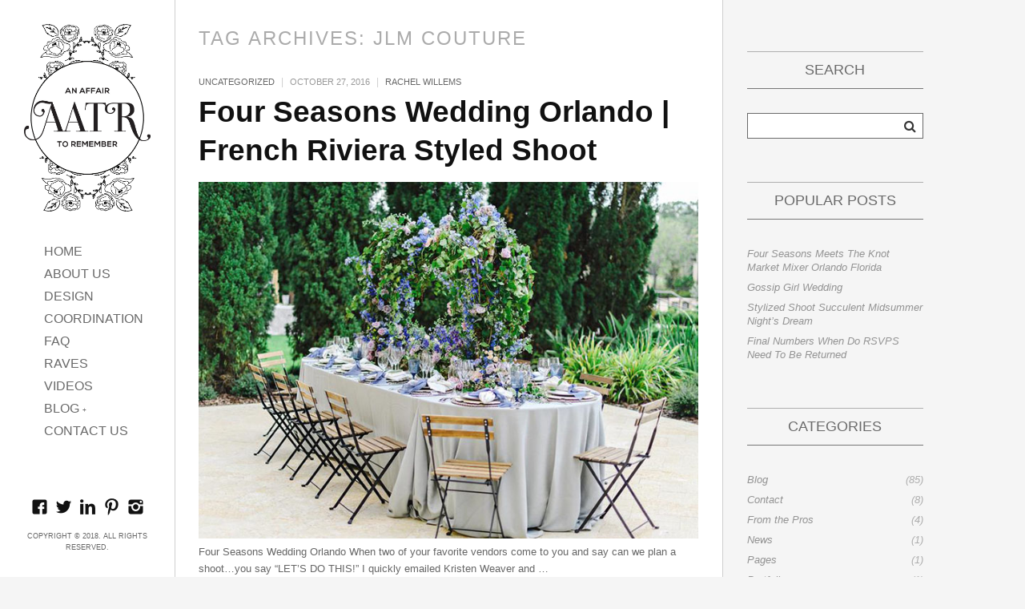

--- FILE ---
content_type: text/html; charset=UTF-8
request_url: https://www.aatrweddings.com/tag/jlm-couture/
body_size: 33464
content:
<!DOCTYPE html>
<html lang="en-US" xmlns:fb="https://www.facebook.com/2008/fbml" xmlns:addthis="https://www.addthis.com/help/api-spec"  prefix="og: http://ogp.me/ns#">
<head>
<meta charset="UTF-8" />
<meta name="viewport" content="width=device-width, initial-scale=1.0, user-scalable=no, minimum-scale=1.0, maximum-scale=1.0" />
<meta http-equiv="X-UA-Compatible" content="IE=edge,chrome=1"/>
<meta name="p:domain_verify" content="35c48972ad7efe8c3d755b65362c55c2"/>
 

<title>Orlando Wedding Planner AATR Weddings</title>
<link rel="profile" href="https://gmpg.org/xfn/11" />
<link rel="stylesheet" type="text/css" media="all" href="https://www.aatrweddings.com/wp-content/themes/skylab/style.css" />
<link rel="pingback" href="https://www.aatrweddings.com/xmlrpc.php" />

<!--[if lt IE 9]>
<script src="https://www.aatrweddings.com/wp-content/themes/skylab/js/html5.js" type="text/javascript"></script>
<![endif]-->


<!-- This site is optimized with the Yoast SEO plugin v9.2.1 - https://yoast.com/wordpress/plugins/seo/ -->
<link rel="canonical" href="https://www.aatrweddings.com/tag/jlm-couture/" />
<meta property="og:locale" content="en_US" />
<meta property="og:type" content="object" />
<meta property="og:title" content="jlm couture Archives - Orlando Wedding Planner AATR Weddings" />
<meta property="og:url" content="https://www.aatrweddings.com/tag/jlm-couture/" />
<meta property="og:site_name" content="Orlando Wedding Planner AATR Weddings" />
<meta name="twitter:card" content="summary" />
<meta name="twitter:title" content="jlm couture Archives - Orlando Wedding Planner AATR Weddings" />
<script type='application/ld+json'>{"@context":"https:\/\/schema.org","@type":"Organization","url":"https:\/\/www.aatrweddings.com\/","sameAs":["https:\/\/www.facebook.com\/aatrweddings\/?ref=bookmarks","https:\/\/www.instagram.com\/aatrweddings\/","https:\/\/www.pinterest.com\/aatrweddings\/pins\/"],"@id":"https:\/\/www.aatrweddings.com\/#organization","name":"AATR Weddings","logo":"https:\/\/www.aatrweddings.com\/wp-content\/uploads\/2013\/07\/AATRonly_logo_black.jpg"}</script>
<!-- / Yoast SEO plugin. -->

<link rel='dns-prefetch' href='//s.w.org' />
<link rel="alternate" type="application/rss+xml" title="Orlando Wedding Planner AATR Weddings &raquo; Feed" href="https://www.aatrweddings.com/feed/" />
<link rel="alternate" type="application/rss+xml" title="Orlando Wedding Planner AATR Weddings &raquo; Comments Feed" href="https://www.aatrweddings.com/comments/feed/" />
<link rel="alternate" type="application/rss+xml" title="Orlando Wedding Planner AATR Weddings &raquo; jlm couture Tag Feed" href="https://www.aatrweddings.com/tag/jlm-couture/feed/" />
		<script type="text/javascript">
			window._wpemojiSettings = {"baseUrl":"https:\/\/s.w.org\/images\/core\/emoji\/11\/72x72\/","ext":".png","svgUrl":"https:\/\/s.w.org\/images\/core\/emoji\/11\/svg\/","svgExt":".svg","source":{"concatemoji":"https:\/\/www.aatrweddings.com\/wp-includes\/js\/wp-emoji-release.min.js?ver=5.0.22"}};
			!function(e,a,t){var n,r,o,i=a.createElement("canvas"),p=i.getContext&&i.getContext("2d");function s(e,t){var a=String.fromCharCode;p.clearRect(0,0,i.width,i.height),p.fillText(a.apply(this,e),0,0);e=i.toDataURL();return p.clearRect(0,0,i.width,i.height),p.fillText(a.apply(this,t),0,0),e===i.toDataURL()}function c(e){var t=a.createElement("script");t.src=e,t.defer=t.type="text/javascript",a.getElementsByTagName("head")[0].appendChild(t)}for(o=Array("flag","emoji"),t.supports={everything:!0,everythingExceptFlag:!0},r=0;r<o.length;r++)t.supports[o[r]]=function(e){if(!p||!p.fillText)return!1;switch(p.textBaseline="top",p.font="600 32px Arial",e){case"flag":return s([55356,56826,55356,56819],[55356,56826,8203,55356,56819])?!1:!s([55356,57332,56128,56423,56128,56418,56128,56421,56128,56430,56128,56423,56128,56447],[55356,57332,8203,56128,56423,8203,56128,56418,8203,56128,56421,8203,56128,56430,8203,56128,56423,8203,56128,56447]);case"emoji":return!s([55358,56760,9792,65039],[55358,56760,8203,9792,65039])}return!1}(o[r]),t.supports.everything=t.supports.everything&&t.supports[o[r]],"flag"!==o[r]&&(t.supports.everythingExceptFlag=t.supports.everythingExceptFlag&&t.supports[o[r]]);t.supports.everythingExceptFlag=t.supports.everythingExceptFlag&&!t.supports.flag,t.DOMReady=!1,t.readyCallback=function(){t.DOMReady=!0},t.supports.everything||(n=function(){t.readyCallback()},a.addEventListener?(a.addEventListener("DOMContentLoaded",n,!1),e.addEventListener("load",n,!1)):(e.attachEvent("onload",n),a.attachEvent("onreadystatechange",function(){"complete"===a.readyState&&t.readyCallback()})),(n=t.source||{}).concatemoji?c(n.concatemoji):n.wpemoji&&n.twemoji&&(c(n.twemoji),c(n.wpemoji)))}(window,document,window._wpemojiSettings);
		</script>
		<style type="text/css">
img.wp-smiley,
img.emoji {
	display: inline !important;
	border: none !important;
	box-shadow: none !important;
	height: 1em !important;
	width: 1em !important;
	margin: 0 .07em !important;
	vertical-align: -0.1em !important;
	background: none !important;
	padding: 0 !important;
}
</style>
<link rel='stylesheet' id='wp-block-library-css'  href='https://www.aatrweddings.com/wp-includes/css/dist/block-library/style.min.css?ver=5.0.22' type='text/css' media='all' />
<link rel='stylesheet' id='contact-form-7-css'  href='https://www.aatrweddings.com/wp-content/plugins/contact-form-7/includes/css/styles.css?ver=5.1' type='text/css' media='all' />
<link rel='stylesheet' id='ot-dynamic-custom_css-css'  href='https://www.aatrweddings.com/wp-content/themes/skylab/dynamic.css?ver=2.0.16' type='text/css' media='all' />
<link rel='stylesheet' id='addthis_all_pages-css'  href='https://www.aatrweddings.com/wp-content/plugins/addthis/frontend/build/addthis_wordpress_public.min.css?ver=5.0.22' type='text/css' media='all' />
<script>if (document.location.protocol != "https:") {document.location = document.URL.replace(/^http:/i, "https:");}</script><script type='text/javascript' src='https://www.aatrweddings.com/wp-includes/js/jquery/jquery.js?ver=1.12.4'></script>
<script type='text/javascript' src='https://www.aatrweddings.com/wp-includes/js/jquery/jquery-migrate.min.js?ver=1.4.1'></script>
<script type='text/javascript' src='https://www.aatrweddings.com/wp-includes/js/jquery/ui/core.min.js?ver=1.11.4'></script>
<script type='text/javascript' src='https://www.aatrweddings.com/wp-includes/js/jquery/ui/widget.min.js?ver=1.11.4'></script>
<script type='text/javascript' src='https://www.aatrweddings.com/wp-includes/js/jquery/ui/tabs.min.js?ver=1.11.4'></script>
<script type='text/javascript' src='https://www.aatrweddings.com/wp-includes/js/jquery/ui/accordion.min.js?ver=1.11.4'></script>
<script type='text/javascript' src='https://www.aatrweddings.com/wp-content/themes/skylab/js/jquery.shortcodes.js?ver=5.0.22'></script>
<link rel='https://api.w.org/' href='https://www.aatrweddings.com/wp-json/' />
<link rel="EditURI" type="application/rsd+xml" title="RSD" href="https://www.aatrweddings.com/xmlrpc.php?rsd" />
<link rel="wlwmanifest" type="application/wlwmanifest+xml" href="https://www.aatrweddings.com/wp-includes/wlwmanifest.xml" /> 
<meta name="generator" content="WordPress 5.0.22" />

<script type="text/javascript">
	function addHandler(object, event, handler) {
		if (typeof object.addEventListener != 'undefined') 
			object.addEventListener(event, handler, false);
		else
			if (typeof object.attachEvent != 'undefined')
				object.attachEvent('on' + event, handler);
			else 
				throw 'Incompatible browser';
	}
</script>
	<style>
		/* Primary Link color */
		a,
		.person-desc a,
		.title-visible .portfolio-data:focus,
		.title-visible .portfolio-data:active,
		.title-visible .portfolio-data:hover,
		.more-link,
		.rsTitle a:focus,
		.rsTitle a:active,
		.rsTitle a:hover {
			color: #e67399;
		}
	</style>
	<style>
		/* Background */
		body,
		#secondary {
						
						
						
						
					}
	</style>
	<style>
		/* Background for Navigation */
		#header-wrapper {
						
						
						
						
					}
	</style>
<meta name="generator" content="Powered by Visual Composer - drag and drop page builder for WordPress."/>
<!--[if lte IE 9]><link rel="stylesheet" type="text/css" href="https://www.aatrweddings.com/wp-content/plugins/js_composer/assets/css/vc_lte_ie9.min.css" media="screen"><![endif]--><script data-cfasync="false" type="text/javascript">if (window.addthis_product === undefined) { window.addthis_product = "wpp"; } if (window.wp_product_version === undefined) { window.wp_product_version = "wpp-6.1.8"; } if (window.wp_blog_version === undefined) { window.wp_blog_version = "5.0.22"; } if (window.addthis_share === undefined) { window.addthis_share = {}; } if (window.addthis_config === undefined) { window.addthis_config = {"data_track_clickback":true,"ignore_server_config":true,"ui_atversion":300}; } if (window.addthis_layers === undefined) { window.addthis_layers = {}; } if (window.addthis_layers_tools === undefined) { window.addthis_layers_tools = []; } else {  } if (window.addthis_plugin_info === undefined) { window.addthis_plugin_info = {"info_status":"enabled","cms_name":"WordPress","plugin_name":"Share Buttons by AddThis","plugin_version":"6.1.8","plugin_mode":"WordPress","anonymous_profile_id":"wp-dfa6e3ce0f883f43d4fbf9bfe248d29a","page_info":{"template":"archives","post_type":""},"sharing_enabled_on_post_via_metabox":false}; } 
                    (function() {
                      var first_load_interval_id = setInterval(function () {
                        if (typeof window.addthis !== 'undefined') {
                          window.clearInterval(first_load_interval_id);
                          if (typeof window.addthis_layers !== 'undefined' && Object.getOwnPropertyNames(window.addthis_layers).length > 0) {
                            window.addthis.layers(window.addthis_layers);
                          }
                          if (Array.isArray(window.addthis_layers_tools)) {
                            for (i = 0; i < window.addthis_layers_tools.length; i++) {
                              window.addthis.layers(window.addthis_layers_tools[i]);
                            }
                          }
                        }
                     },1000)
                    }());
                </script> <script data-cfasync="false" type="text/javascript" src="https://s7.addthis.com/js/300/addthis_widget.js#pubid=wp-dfa6e3ce0f883f43d4fbf9bfe248d29a" async="async"></script><noscript><style type="text/css"> .wpb_animate_when_almost_visible { opacity: 1; }</style></noscript><meta name="google-site-verification" content="4hTm-N4aEZld439ow2Admo3pwxOOz8y4hAva9GgquiU" />
<script>
  (function(i,s,o,g,r,a,m){i['GoogleAnalyticsObject']=r;i[r]=i[r]||function(){
  (i[r].q=i[r].q||[]).push(arguments)},i[r].l=1*new Date();a=s.createElement(o),
  m=s.getElementsByTagName(o)[0];a.async=1;a.src=g;m.parentNode.insertBefore(a,m)
  })(window,document,'script','https://www.google-analytics.com/analytics.js','ga');

  ga('create', 'UA-91311955-4', 'auto');
  ga('send', 'pageview');

</script>
</head>


<body data-rsssl=1 class="archive tag tag-jlm-couture tag-232 wpb-js-composer js-comp-ver-5.2.1 vc_responsive">


			<nav id="access-mobile" role="navigation" class="clearfix">						
			<div class="menu-skylab-container"><ul id="menu-skylab" class="mobile-menu"><li id="menu-item-1340" class="menu-item menu-item-type-post_type menu-item-object-page menu-item-home menu-item-1340"><a href="https://www.aatrweddings.com/">Home</a></li>
<li id="menu-item-5434" class="menu-item menu-item-type-post_type menu-item-object-page menu-item-5434"><a href="https://www.aatrweddings.com/about-us/rachel-willems/">About Us</a></li>
<li id="menu-item-4066" class="menu-item menu-item-type-post_type menu-item-object-page menu-item-4066"><a href="https://www.aatrweddings.com/design-collections/">Design</a></li>
<li id="menu-item-4065" class="menu-item menu-item-type-post_type menu-item-object-page menu-item-4065"><a href="https://www.aatrweddings.com/coordination/">Coordination</a></li>
<li id="menu-item-1802" class="menu-item menu-item-type-post_type menu-item-object-page menu-item-1802"><a href="https://www.aatrweddings.com/faq/">FAQ</a></li>
<li id="menu-item-741" class="menu-item menu-item-type-post_type menu-item-object-page menu-item-741"><a href="https://www.aatrweddings.com/aatr-weddings-reviews/">Raves</a></li>
<li id="menu-item-2233" class="menu-item menu-item-type-post_type menu-item-object-page menu-item-2233"><a href="https://www.aatrweddings.com/videos/">Videos</a></li>
<li id="menu-item-903" class="menu-item menu-item-type-post_type menu-item-object-page current_page_parent menu-item-has-children menu-item-903"><a href="https://www.aatrweddings.com/blog/">Blog</a>
<ul class="sub-menu">
	<li id="menu-item-4793" class="menu-item menu-item-type-taxonomy menu-item-object-category menu-item-4793"><a href="https://www.aatrweddings.com/category/s7-blog/real-weddings/">Real Weddings</a></li>
	<li id="menu-item-4794" class="menu-item menu-item-type-taxonomy menu-item-object-category menu-item-4794"><a href="https://www.aatrweddings.com/category/s7-blog/styled-shoots/">Styled Shoots</a></li>
	<li id="menu-item-4795" class="menu-item menu-item-type-taxonomy menu-item-object-category menu-item-4795"><a href="https://www.aatrweddings.com/category/s7-blog/from-the-pros/">From the Pros</a></li>
	<li id="menu-item-4796" class="menu-item menu-item-type-taxonomy menu-item-object-category menu-item-4796"><a href="https://www.aatrweddings.com/category/s7-blog/vendor-events/">Vendor Events</a></li>
</ul>
</li>
<li id="menu-item-673" class="menu-item menu-item-type-post_type menu-item-object-page menu-item-673"><a href="https://www.aatrweddings.com/contact/">Contact Us</a></li>
</ul></div>						
		</nav><!-- #access-mobile -->
	
	<!-- Head
================================================== -->
	<section id="header-wrapper">
		<header id="branding" class="clearfix" role="banner">
				
								
																
																					<h1 id="site-title-custom" class="clearfix">
							<a href="https://www.aatrweddings.com/" rel="home" id="custom-logo">
								<img src="https://www.aatrweddings.com/wp-content/uploads/2013/07/AATR_logo_black.jpg" alt="Orlando Wedding Planner AATR Weddings" />
							</a>
						</h1>
										
								
												
				<!-- Navbar
================================================== -->
				<nav id="access" role="navigation" class="clearfix">
											<div class="menu-skylab-container"><ul id="menu-skylab-1" class="sf-menu"><li class="menu-item menu-item-type-post_type menu-item-object-page menu-item-home menu-item-1340"><a href="https://www.aatrweddings.com/">Home</a></li>
<li class="menu-item menu-item-type-post_type menu-item-object-page menu-item-5434"><a href="https://www.aatrweddings.com/about-us/rachel-willems/">About Us</a></li>
<li class="menu-item menu-item-type-post_type menu-item-object-page menu-item-4066"><a href="https://www.aatrweddings.com/design-collections/">Design</a></li>
<li class="menu-item menu-item-type-post_type menu-item-object-page menu-item-4065"><a href="https://www.aatrweddings.com/coordination/">Coordination</a></li>
<li class="menu-item menu-item-type-post_type menu-item-object-page menu-item-1802"><a href="https://www.aatrweddings.com/faq/">FAQ</a></li>
<li class="menu-item menu-item-type-post_type menu-item-object-page menu-item-741"><a href="https://www.aatrweddings.com/aatr-weddings-reviews/">Raves</a></li>
<li class="menu-item menu-item-type-post_type menu-item-object-page menu-item-2233"><a href="https://www.aatrweddings.com/videos/">Videos</a></li>
<li class="menu-item menu-item-type-post_type menu-item-object-page current_page_parent menu-item-has-children menu-item-903"><a href="https://www.aatrweddings.com/blog/">Blog</a>
<ul class="sub-menu">
	<li class="menu-item menu-item-type-taxonomy menu-item-object-category menu-item-4793"><a href="https://www.aatrweddings.com/category/s7-blog/real-weddings/">Real Weddings</a></li>
	<li class="menu-item menu-item-type-taxonomy menu-item-object-category menu-item-4794"><a href="https://www.aatrweddings.com/category/s7-blog/styled-shoots/">Styled Shoots</a></li>
	<li class="menu-item menu-item-type-taxonomy menu-item-object-category menu-item-4795"><a href="https://www.aatrweddings.com/category/s7-blog/from-the-pros/">From the Pros</a></li>
	<li class="menu-item menu-item-type-taxonomy menu-item-object-category menu-item-4796"><a href="https://www.aatrweddings.com/category/s7-blog/vendor-events/">Vendor Events</a></li>
</ul>
</li>
<li class="menu-item menu-item-type-post_type menu-item-object-page menu-item-673"><a href="https://www.aatrweddings.com/contact/">Contact Us</a></li>
</ul></div>									</nav><!-- #access -->
				
										<a id="mega-menu-dropdown" class="clearfix" href="#"><span>Menu <i class="icon-reorder"></i></span></a>
								
				
		</header><!-- #branding -->
		
		<div id="site-generator-wrapper">
			<section id="site-generator" class="clearfix">
							
				<div id="social-accounts">
			<a class="social" href="https://www.facebook.com/aatrweddings" target="_blank" rel="nofollow">
			<span id="facebook" class="social-icon"></span>
		</a>
	
			<a class="social" href="https://twitter.com/aatrweddings" target="_blank" rel="nofollow">
			<span id="twitter" class="social-icon"></span>
		</a>
	
	
			<a class="social" href="http://www.linkedin.com/company/1311303?trk=tyah" target="_blank" rel="nofollow">
			<span id="linkedin" class="social-icon"></span>
		</a>
	
	
			<a class="social" href="http://pinterest.com/aatrweddings" target="_blank" rel="nofollow">
			<span id="pinterest" class="social-icon"></span>
		</a>
	
	
			<a class="social" href="https://www.instagram.com/aatrweddings/" target="_blank" rel="nofollow">
			<span id="instagram" class="social-icon"></span>
		</a>
	
	
	
	
	
	
	
	
	
	
	
	
	</div>

								
									
				<p>Copyright © 2018. All Rights Reserved.</p>			</section>
		</div><!-- #site-generator-wrapper -->
	</section><!-- #header-wrapper -->
	

<!-- Page
================================================== -->
<section id="page" class="hfeed">
	<div id="main" class="clearfix">

		<div id="primary">
			<div id="content" role="main">
			<header class="page-header">
				<h1 class="page-title">Tag Archives: <span>jlm couture</span></h1>
			</header><!-- .page-header -->

				
										
						
	<article id="post-3992" class="clearfix post-3992 post type-post status-publish format-standard has-post-thumbnail hentry category-uncategorized tag-aatrweddings tag-central-florida-wedding tag-chalk-art tag-event-designer tag-extravagant-floral-wedding tag-four-season tag-four-seasons-cake tag-four-seasons-orlando tag-four-seasons-orlando-floral tag-four-seasons-orlando-wedding tag-four-seasons-wedding tag-four-seasons-wedding-planner tag-french-wedding tag-french-wedding-floral tag-french-wedding-planner tag-hayley-paige tag-jlm-couture tag-kristen-weaver tag-luxewedding tag-luxury-wedding tag-luxuryweddingdesigner tag-orlando-reception-venue tag-orlandowedding tag-orlandoweddingplanner tag-outsidereception tag-vintage-furniture-wedding tag-wedding-breadsticks tag-wedding-chalk-art tag-wedding-design tag-wedding-designer tag-wedding-floral tag-wedding-inspiration">
		
		<div class="entry-content-meta-wrapper">
		<header class="entry-header">
						<div class="entry-meta">
														<span class="cat-links">
						<span class="entry-utility-prep entry-utility-prep-cat-links"></span> <a href="https://www.aatrweddings.com/category/uncategorized/" rel="category tag">Uncategorized</a>					</span>
					<span class="sep"> | </span>
										
				<p><time class="entry-date" datetime="2016-10-27T16:31:37+00:00" pubdate>October 27, 2016</time></p><span class="by-author"> <span class="sep">|</span> <span class="author vcard"><a class="url fn n" href="https://www.aatrweddings.com/author/rachel/" title="View all posts by Rachel Willems" rel="author">Rachel Willems</a></span></span>			</div><!-- .entry-meta -->
						<h1 class="entry-title"><a href="https://www.aatrweddings.com/four-seasons-wedding-orlando/" title="Permanent Link to Four Seasons Wedding Orlando | French Riviera Styled Shoot" rel="bookmark">Four Seasons Wedding Orlando | French Riviera Styled Shoot</a></h1>
		</header><!-- .entry-header -->
		
			<div class="entry-content clearfix">
								<center><img width="700" height="500" src="https://www.aatrweddings.com/wp-content/uploads/2016/10/Table-1.jpg" class="attachment-post-thumbnail size-post-thumbnail wp-post-image" alt="" srcset="https://www.aatrweddings.com/wp-content/uploads/2016/10/Table-1.jpg 700w, https://www.aatrweddings.com/wp-content/uploads/2016/10/Table-1-300x214.jpg 300w, https://www.aatrweddings.com/wp-content/uploads/2016/10/Table-1-238x170.jpg 238w, https://www.aatrweddings.com/wp-content/uploads/2016/10/Table-1-167x119.jpg 167w, https://www.aatrweddings.com/wp-content/uploads/2016/10/Table-1-344x246.jpg 344w, https://www.aatrweddings.com/wp-content/uploads/2016/10/Table-1-283x202.jpg 283w, https://www.aatrweddings.com/wp-content/uploads/2016/10/Table-1-685x489.jpg 685w" sizes="(max-width: 700px) 100vw, 700px" /></center>
				<p><div class="at-above-post-arch-page addthis_tool" data-url="https://www.aatrweddings.com/four-seasons-wedding-orlando/"></div>Four Seasons Wedding Orlando When two of your favorite vendors come to you and say can we plan a shoot&#8230;you say &#8220;LET&#8217;S DO THIS!&#8221; I quickly emailed Kristen Weaver and &hellip;<!-- AddThis Advanced Settings above via filter on wp_trim_excerpt --><!-- AddThis Advanced Settings below via filter on wp_trim_excerpt --><!-- AddThis Advanced Settings generic via filter on wp_trim_excerpt --><!-- AddThis Share Buttons above via filter on wp_trim_excerpt --><!-- AddThis Share Buttons below via filter on wp_trim_excerpt --><div class="at-below-post-arch-page addthis_tool" data-url="https://www.aatrweddings.com/four-seasons-wedding-orlando/"></div><!-- AddThis Share Buttons generic via filter on wp_trim_excerpt --></p>
							</div><!-- .entry-content -->
				
			<footer class="entry-meta">
		
																<span class="tag-links">
					<span class="entry-utility-prep entry-utility-prep-tag-links"><i class="fontello-tag"></i></span> <a href="https://www.aatrweddings.com/tag/aatrweddings/" rel="tag">aatrweddings</a>, <a href="https://www.aatrweddings.com/tag/central-florida-wedding/" rel="tag">Central Florida wedding</a>, <a href="https://www.aatrweddings.com/tag/chalk-art/" rel="tag">chalk art</a>, <a href="https://www.aatrweddings.com/tag/event-designer/" rel="tag">event designer</a>, <a href="https://www.aatrweddings.com/tag/extravagant-floral-wedding/" rel="tag">extravagant floral wedding</a>, <a href="https://www.aatrweddings.com/tag/four-season/" rel="tag">four season</a>, <a href="https://www.aatrweddings.com/tag/four-seasons-cake/" rel="tag">four seasons cake</a>, <a href="https://www.aatrweddings.com/tag/four-seasons-orlando/" rel="tag">four seasons orlando</a>, <a href="https://www.aatrweddings.com/tag/four-seasons-orlando-floral/" rel="tag">four seasons orlando floral</a>, <a href="https://www.aatrweddings.com/tag/four-seasons-orlando-wedding/" rel="tag">four seasons orlando wedding</a>, <a href="https://www.aatrweddings.com/tag/four-seasons-wedding/" rel="tag">four seasons wedding</a>, <a href="https://www.aatrweddings.com/tag/four-seasons-wedding-planner/" rel="tag">four seasons wedding planner</a>, <a href="https://www.aatrweddings.com/tag/french-wedding/" rel="tag">french wedding</a>, <a href="https://www.aatrweddings.com/tag/french-wedding-floral/" rel="tag">french wedding floral</a>, <a href="https://www.aatrweddings.com/tag/french-wedding-planner/" rel="tag">french wedding planner</a>, <a href="https://www.aatrweddings.com/tag/hayley-paige/" rel="tag">hayley paige</a>, <a href="https://www.aatrweddings.com/tag/jlm-couture/" rel="tag">jlm couture</a>, <a href="https://www.aatrweddings.com/tag/kristen-weaver/" rel="tag">kristen weaver</a>, <a href="https://www.aatrweddings.com/tag/luxewedding/" rel="tag">luxewedding</a>, <a href="https://www.aatrweddings.com/tag/luxury-wedding/" rel="tag">luxury wedding</a>, <a href="https://www.aatrweddings.com/tag/luxuryweddingdesigner/" rel="tag">luxuryweddingdesigner</a>, <a href="https://www.aatrweddings.com/tag/orlando-reception-venue/" rel="tag">orlando reception venue</a>, <a href="https://www.aatrweddings.com/tag/orlandowedding/" rel="tag">orlandowedding</a>, <a href="https://www.aatrweddings.com/tag/orlandoweddingplanner/" rel="tag">orlandoweddingplanner</a>, <a href="https://www.aatrweddings.com/tag/outsidereception/" rel="tag">outsidereception</a>, <a href="https://www.aatrweddings.com/tag/vintage-furniture-wedding/" rel="tag">vintage furniture wedding</a>, <a href="https://www.aatrweddings.com/tag/wedding-breadsticks/" rel="tag">wedding breadsticks</a>, <a href="https://www.aatrweddings.com/tag/wedding-chalk-art/" rel="tag">wedding chalk art</a>, <a href="https://www.aatrweddings.com/tag/wedding-design/" rel="tag">wedding design</a>, <a href="https://www.aatrweddings.com/tag/wedding-designer/" rel="tag">wedding designer</a>, <a href="https://www.aatrweddings.com/tag/wedding-floral/" rel="tag">wedding floral</a>, <a href="https://www.aatrweddings.com/tag/wedding-inspiration/" rel="tag">wedding inspiration</a>				</span>
								
												<span class="sep"> | </span>
								<span class="comments-link"><a href="https://www.aatrweddings.com/four-seasons-wedding-orlando/#respond"><i class="fontello-comment"></i> Comment</a></span>
				
				
												
																										</footer><!-- #entry-meta -->
			</div><!-- .entry-content-meta-wrapper -->
		
					
	</article><!-- #post-3992 -->
					
				
			
			</div><!-- #content -->
		</div><!-- #primary -->

		<div id="secondary" class="widget-area" role="complementary">
					
			<aside id="search-2" class="widget widget_search"><h3 class="widget-title"><span>Search</span></h3>
<div class="searchform">
	<form role="search" method="get" class="" action="https://www.aatrweddings.com">
		<div class="searchdiv">
			<input type="text" value="" name="s" class="s" />
			<button type="submit" class="submit" title="Search"><i class="icon-search"></i></button>
		</div><!-- .searchdiv -->
	</form>
</div><!-- .searchform --></aside><aside id="popularitypostswidget-3" class="widget popularitypostswidget"><h3 class="widget-title"><span>Popular Posts</span></h3><ul> 
 	<li>
			<span class="ppw-post-title"><a href="https://www.aatrweddings.com/the-knot-market-mixer-2014-orlando-florida/" title="Four Seasons Meets The Knot Market Mixer Orlando Florida" rel="nofollow">Four Seasons Meets The Knot Market Mixer Orlando Florida</a></span>
			<span class="post-stats">
			
			<br>
			
			<span class="ppw-views"></span>			<span class="ppw-comments"></span> 
			<span class="ppw-date"></span>
			</span>
				</li> 
 	<li>
			<span class="ppw-post-title"><a href="https://www.aatrweddings.com/rachel-jordan-32/" title="Gossip Girl Wedding" rel="nofollow">Gossip Girl Wedding</a></span>
			<span class="post-stats">
			
			<br>
			
			<span class="ppw-views"></span>			<span class="ppw-comments"></span> 
			<span class="ppw-date"></span>
			</span>
				</li> 
 	<li>
			<span class="ppw-post-title"><a href="https://www.aatrweddings.com/stylized-shoot-midsummer-nights-dream/" title="Stylized Shoot Succulent Midsummer Night&#8217;s Dream" rel="nofollow">Stylized Shoot Succulent Midsummer Night&#8217;s Dream</a></span>
			<span class="post-stats">
			
			<br>
			
			<span class="ppw-views"></span>			<span class="ppw-comments"></span> 
			<span class="ppw-date"></span>
			</span>
				</li> 
 	<li>
			<span class="ppw-post-title"><a href="https://www.aatrweddings.com/final-numbers-wedding-reception-rsvps-returned/" title="Final Numbers When Do RSVPS Need To Be Returned" rel="nofollow">Final Numbers When Do RSVPS Need To Be Returned</a></span>
			<span class="post-stats">
			
			<br>
			
			<span class="ppw-views"></span>			<span class="ppw-comments"></span> 
			<span class="ppw-date"></span>
			</span>
				</li></ul></aside><aside id="categories-2" class="widget widget_categories"><h3 class="widget-title"><span>Categories</span></h3>		<ul>
	<li class="cat-item cat-item-37"><a href="https://www.aatrweddings.com/category/s7-blog/" >Blog</a> (85)
</li>
	<li class="cat-item cat-item-41"><a href="https://www.aatrweddings.com/category/c7-contact/" >Contact</a> (8)
</li>
	<li class="cat-item cat-item-112"><a href="https://www.aatrweddings.com/category/s7-blog/from-the-pros/" >From the Pros</a> (4)
</li>
	<li class="cat-item cat-item-5"><a href="https://www.aatrweddings.com/category/news/" >News</a> (1)
</li>
	<li class="cat-item cat-item-48"><a href="https://www.aatrweddings.com/category/c79-pages/" >Pages</a> (1)
</li>
	<li class="cat-item cat-item-39"><a href="https://www.aatrweddings.com/category/c4-portfolio/" >Portfolio</a> (1)
</li>
	<li class="cat-item cat-item-30"><a href="https://www.aatrweddings.com/category/s7-blog/real-weddings/" >Real Weddings</a> (22)
</li>
	<li class="cat-item cat-item-111"><a href="https://www.aatrweddings.com/category/s7-blog/styled-shoots/" >Styled Shoots</a> (4)
</li>
	<li class="cat-item cat-item-47"><a href="https://www.aatrweddings.com/category/c76-testimonials/" >Testimonials</a> (11)
</li>
	<li class="cat-item cat-item-1"><a href="https://www.aatrweddings.com/category/uncategorized/" >Uncategorized</a> (31)
</li>
	<li class="cat-item cat-item-113"><a href="https://www.aatrweddings.com/category/s7-blog/vendor-events/" >Vendor Events</a> (4)
</li>
	<li class="cat-item cat-item-46"><a href="https://www.aatrweddings.com/category/c70-videos/" title=" ">Videos</a> (1)
</li>
	<li class="cat-item cat-item-42"><a href="https://www.aatrweddings.com/category/c8-weddings/" >Weddings</a> (5)
</li>
	<li class="cat-item cat-item-49"><a href="https://www.aatrweddings.com/category/c81-what-makes-us-different/" >What Makes Us Different</a> (3)
</li>
		</ul>
</aside><aside id="calendar-2" class="widget widget_calendar"><h3 class="widget-title"><span>Calendar</span></h3><div id="calendar_wrap" class="calendar_wrap"><table id="wp-calendar">
	<caption>January 2026</caption>
	<thead>
	<tr>
		<th scope="col" title="Monday">M</th>
		<th scope="col" title="Tuesday">T</th>
		<th scope="col" title="Wednesday">W</th>
		<th scope="col" title="Thursday">T</th>
		<th scope="col" title="Friday">F</th>
		<th scope="col" title="Saturday">S</th>
		<th scope="col" title="Sunday">S</th>
	</tr>
	</thead>

	<tfoot>
	<tr>
		<td colspan="3" id="prev"><a href="https://www.aatrweddings.com/2019/02/">&laquo; Feb</a></td>
		<td class="pad">&nbsp;</td>
		<td colspan="3" id="next" class="pad">&nbsp;</td>
	</tr>
	</tfoot>

	<tbody>
	<tr>
		<td colspan="3" class="pad">&nbsp;</td><td>1</td><td>2</td><td>3</td><td>4</td>
	</tr>
	<tr>
		<td>5</td><td>6</td><td>7</td><td>8</td><td>9</td><td>10</td><td>11</td>
	</tr>
	<tr>
		<td>12</td><td>13</td><td>14</td><td>15</td><td>16</td><td>17</td><td>18</td>
	</tr>
	<tr>
		<td>19</td><td>20</td><td>21</td><td>22</td><td>23</td><td>24</td><td>25</td>
	</tr>
	<tr>
		<td>26</td><td id="today">27</td><td>28</td><td>29</td><td>30</td><td>31</td>
		<td class="pad" colspan="1">&nbsp;</td>
	</tr>
	</tbody>
	</table></div></aside>			
				</div><!-- #secondary .widget-area -->
<input type="hidden" name="cPi9KJC5cLjc" id="cPi9KJC5cLjc" />
<script type="text/javascript">
function fzEDT9GmWcc8H() {
	var o=document.getElementById("cPi9KJC5cLjc");
	o.value="Gap8BJl5ZB1y";
}
var bztrJ81SwEcmU = document.getElementById("submit");
if (bztrJ81SwEcmU) {
	var cx1LobcJLNFWr = document.getElementById("cPi9KJC5cLjc");
	var pYjndyF9R0W2H = bztrJ81SwEcmU.parentNode;
	pYjndyF9R0W2H.appendChild(cx1LobcJLNFWr, bztrJ81SwEcmU);
	addHandler(bztrJ81SwEcmU, "mousedown", fzEDT9GmWcc8H);
	addHandler(bztrJ81SwEcmU, "keypress", fzEDT9GmWcc8H);
}
</script>
	
	</div><!-- #main -->
</section><!-- #page -->

	<link rel='stylesheet' id='popularity-posts-widget-css'  href='https://www.aatrweddings.com/wp-content/plugins/popularity-posts-widget/style/ppw.css?ver=5.0.22' type='text/css' media='all' />
<script type='text/javascript'>
/* <![CDATA[ */
var wpcf7 = {"apiSettings":{"root":"https:\/\/www.aatrweddings.com\/wp-json\/contact-form-7\/v1","namespace":"contact-form-7\/v1"}};
/* ]]> */
</script>
<script type='text/javascript' src='https://www.aatrweddings.com/wp-content/plugins/contact-form-7/includes/js/scripts.js?ver=5.1'></script>
<script type='text/javascript' src='https://www.aatrweddings.com/wp-content/themes/skylab/js/jquery.royalslider.min.js?ver=5.0.22'></script>
<script type='text/javascript' src='https://www.aatrweddings.com/wp-content/themes/skylab/js/jquery.mega.js?ver=5.0.22'></script>
<script type='text/javascript' src='https://www.aatrweddings.com/wp-includes/js/wp-embed.min.js?ver=5.0.22'></script>
	<!-- Le javascript
    ================================================== -->
    <!-- Placed at the end of the document so the pages load faster -->
		
		<script>
	jQuery(document).ready(function($) {
	var retina = window.devicePixelRatio > 1 ? true : false;

		});
	</script>
	
				
		
		
	
			
		
		
			
				<script>
			jQuery(document).ready(function($) {
				$('body').bind("contextmenu", function (e) {
					return false; /* Disables right click */
				})
			});
		</script>
		
			
</body>
</html>

--- FILE ---
content_type: text/css
request_url: https://www.aatrweddings.com/wp-content/themes/skylab/style.css
body_size: 198127
content:
/*
Theme Name: Skylab
Theme URI: http://www.megathe.me
Author: MegaTheme
Author URI: http://www.megathe.me
Description: Premium Portfolio / Photography WordPress Theme by MegaTheme
Version: 1.0.3
License: GNU General Public License v3 or later
License URI: http://www.gnu.org/licenses/gpl-3.0.html

/* =Reset default browser CSS.
-------------------------------------------------------------- */

html, body, div, span, applet, object, iframe,
h1, h2, h3, h4, h5, h6, p, blockquote, pre,
a, abbr, acronym, address, big, cite, code,
del, dfn, em, font, ins, kbd, q, s, samp,
small, strike, strong, sub, sup, tt, var,
dl, dt, dd, ol, ul, li,
fieldset, form, label, legend,
table, caption, tbody, tfoot, thead, tr, th, td {
	border: 0;
	font-family: inherit;
	font-size: 100%;
	font-style: inherit;
	font-weight: inherit;
	margin: 0;
	outline: 0;
	padding: 0;
	vertical-align: baseline;
}
:focus {/* remember to define focus styles! */
	outline: 0;
}
body {
	line-height: 1;
}
ol, ul {
	list-style: none;
}
table {/* tables still need 'cellspacing="0"' in the markup */
	border-collapse: separate;
	border-spacing: 0;
}
caption, th, td {
	font-weight: normal;
	text-align: left;
}
blockquote p:before,
q:before,
blockquote p:after,
q:after {
	font: normal 35px "Helvetica Neue", Helvetica, Arial, sans-serif;
	line-height: 0;
	position: relative;
	top: 13px;
}
blockquote p:before,
q:before {
	padding-right: 2px;
}
blockquote p:after,
q:after {
	padding-left: 2px;
}
blockquote, q {
	quotes: "" "";
}
a img {
	border: 0;
}
article, aside, details, figcaption, figure,
footer, header, hgroup, menu, nav, section {
	display: block;
}


/* =Structure
----------------------------------------------- */

body {
	padding: 0;
}
#page {
	margin: 0;
	width: 100%;
	position: relative;
}
.single-post #page {
	margin: 0 auto;
}
.single-post #main {
	max-width: 935px;
	float: left;
}
.single-post #primary {
	margin: 0;
	padding: 30px 30px 20px;
	float: left;
	max-width: 66.7%;
	border-right: 1px solid #cfcfcf;
	background: #fff;
}
#content {
	margin: 0;
}
#wrapper {
	max-width: 1441px;
	margin: 0 auto;
	padding: 4em 0 0;
}
#secondary {
	float: left;
	margin: 0 0 0 -1px;
	padding: 30px 0 50px 30px;
	width: 220px;
	background-color: #f5f5f5;
	border-left: 1px solid #cfcfcf;
}
.sticky {}

/* Singular */
.singular .entry-meta {
	display: none;
}

/* Attachments */
.singular .image-attachment .entry-content {
	margin: 0 auto;
	width: auto;
}
.singular .image-attachment .entry-description {
	margin: 0 auto;
	width: 68.9%;
}

/* Blog, Search and Archive */
.archive,
.search,
.blog {
	font-size: 12px;
}
.archive .entry-title-lead,
.search .entry-title-lead,
.blog .entry-title-lead {
	text-align: left;
	display: none;
}
.archive h1.entry-title,
.search h1.entry-title,
.blog h1.entry-title {
	line-height: 1.3em;
	font-size: 37px;
	margin: 4px 0 0;
	font-weight: 700;
}
.archive #main,
.search #main,
.blog #main {
	max-width: 935px;
}
.archive #primary,
.search #primary,
.blog #primary {
	margin: 0;
	padding: 30px 30px 20px;
	float: left;
	width: 66.7%;
	border-right: 1px solid #cfcfcf;
	background: #fff;
}
.archive .hentry,
.search .hentry,
.blog .hentry {
	margin: 0 0 50px 0;
	padding: 0 0 20px;
	float: left;
	width: 100%;
}
.archive .entry-content-meta-wrapper,
.search .entry-content-meta-wrapper,
.blog .entry-content-meta-wrapper {
	width: 100%;
}
.single-post .entry-meta {
	display: block;
}
.archive footer.entry-meta span,
.search footer.entry-meta span,
.blog footer.entry-meta span {
	color: #cfcfcf;
}
.archive footer.entry-meta .sep,
.search footer.entry-meta .sep,
.blog footer.entry-meta .sep {
	padding: 0 5px;
}
.not-found {
	margin: 0;
	font-size: 20px;
}

/* Default */
.page-template-default #main {
	max-width: 935px;
}
.page-template-default #primary {
	width: 66.7%;
	margin: 0;
	float: left;
	padding: 30px 30px 20px;
	border-right: 1px solid #cfcfcf;
	background: #fff;
}

/* Full Width */
.page-template-page-full-width-php #page {
	width: auto;
}
.page-template-page-full-width-php #main #primary,
.page-template-page-full-width-php .left-sidebar #main #primary {
	margin: 0 30px;
	padding: 30px 0 50px;
	max-width: 905px;
}
.page-template-page-full-width-php .entry-title {
	background: white;
	padding: 0 1.825em 0 0;
	margin: 10px 0 12px 0;
}
.page-template-page-full-width-php #main #content,
.page-template-page-full-width-php .left-sidebar #main #content {
	width: 100%;
}

/* Contact */
#block-map-wrapper {
	padding: 0 0 0 218px;
	margin: 30px 30px 0 30px;
}
.page-template-page-contact-php #main #primary,
.page-template-page-contact-php .left-sidebar #main #primary {
	max-width: 905px;
	margin: 30px;
}
.page-template-page-contact-php .entry-title {
	background: white;
	padding: 0 1.825em 0 0;
	margin: 10px 0 12px 0;
}
.page-template-page-contact-php #main #content,
.page-template-page-contact-php .left-sidebar #main #content {
	width: 100%;
}
.page-template-page-contact-php .map {
	margin: 0;
}
div.wpcf7 {
	float: left;
}
.wpcf7-submit {
	display: inline-block;
	font-size: 14px;
	font-weight: 700;
	text-decoration: none;
	padding: 5px 14px;
	margin: 0;
	border: none;
	color: #fff;
	background-color: #111;
	text-rendering: optimizeLegibility;
	cursor: pointer;
	width: auto !important;
	float: right;
	text-transform: uppercase;
	letter-spacing: 1px;
	margin-right: 5%;

	-webkit-user-select: none;
	-moz-user-select: none;
	-ms-user-select: none;
	-o-user-select: none;
	user-select: none;
	-webkit-font-smoothing: antialiased;
}
.wpcf7-submit:focus,
.wpcf7-submit:hover,
.wpcf7-submit:active {
	background-color: #666;
}
.input-block {
	margin: 0 0 5px 0;
}
.wpcf7-form .input-block label,
.wpcf7-form .textarea-block label {
	//font-size: 17px;
	padding-bottom: 4px;
	float: left;
	clear: both;
	width: 140px;
	//font-family: "Dosis", 'Helvetica Neue', Helvetica, sans-serif;
	//font-weight: 400;
}
.wpcf7-form input {
	//float: right;
	width: 71.2%;
	box-sizing: border-box;
	-moz-box-sizing: border-box;
}
.wpcf7-form textarea {
	//float: right;
	width: 71.2%;
	box-sizing: border-box;
	-moz-box-sizing: border-box;
}
.wpcf7-form .textarea-block {
	clear: both;
}
.page-template-page-contact-php span.wpcf7-not-valid-tip {
	position: inherit;
	left: 0;
	top: 0;
	background: transparent;
	border: none;
	font-size: 11px;
	width: auto;
	padding: 0;
	display: block;
	color: #fe362c;
	margin-left: 140px;
}
.page-template-page-contact-php div.wpcf7-validation-errors,
.page-template-page-contact-php div.wpcf7-mail-sent-ok {
	background-color: transparent;
	border: none;
	color: #111;
	margin: 30px 0 0;
	padding: 0;
	font-weight: bold;
	font-size: 14px;
	border-radius: 0;
	float: left;
	text-transform: uppercase;
}
.mandatory {
	float: left;
}
div.wpcf7 .watermark {
	color: #111 !important;
	font-weight: 700;
}
.wpcf7 .wpcf7-not-valid.watermark {
	color: #fe362c;
}

/* Portfolio Category */
.tax-portfolio-category #main {
	max-width: none;
}
.tax-portfolio-category #primary {
	margin: 0 30px;
	padding: 30px 0 50px;
	max-width: 905px;
	width: auto;
	float: none;
	border: none;
	background: transparent;
}
.tax-portfolio-category #block-portfolio-fixed-width {
	position: relative;
	z-index: 100;
	padding: 0;
	width: 100%;
	float: left;
}
.tax-portfolio-category #main #primary {
	margin: 0 30px;
	padding: 30px 0 50px;
	max-width: 905px;
	width: auto;
}
.tax-portfolio-category #portfolio-fixed-width {
	margin: 0 0 0 -20px;
	padding: 0;
	max-width: 925px;
	width: 110%;
}
.tax-portfolio-category.entry-header {
	display: none;
}

/* Portfolio Fixed Width */
.page-template-page-portfolio-fixed-width-php .page-content {
	margin: 0;
	float: left;
	width: 100%;
}
.page-template-page-portfolio-fixed-width-php #block-portfolio-fixed-width {
	position: relative;
	z-index: 100;
	padding: 0;
	width: 100%;
	float: left;
}
.page-template-page-portfolio-fixed-width-php #main #primary {
	margin: 0 30px;
	padding: 30px 0 50px;
	max-width: 905px;
}
.page-template-page-portfolio-fixed-width-php #portfolio-fixed-width {
	margin: 0 0 0 -20px;
	padding: 0;
	max-width: 925px;
	width: 110%;
}
.page-template-page-portfolio-fixed-width-php .entry-header {
	display: none;
}
#block-portfolio-fixed-width .col3 .hentry {
	float: left;
	border: none;
	margin: 0 0 20px 20px;
	padding: 0;
	position: relative;
	width: 31.1%;
	width: 31.1%\0/;
}
#block-portfolio-fixed-width .col4 .portfolio-view-content {
	text-align: center;
}
#block-portfolio-fixed-width .post-thumbnail h1 {
	line-height: 20px;
}
#block-portfolio-fixed-width .col4 .post-thumbnail h1 {
	letter-spacing: 0;
}
#block-portfolio-fixed-width .col4 .hentry {
	float: left;
	border: none;
	margin: 0 0 20px 20px;
	padding: 0;
	position: relative;
	width: 22.8%;
}
#block-portfolio-fixed-width .hentry img {
	display: block;
	max-width: none;
	width: 100%;
}
#block-portfolio-fixed-width .hentry .content-wrapper {
	position: relative;
}
#block-portfolio-fixed-width .post-thumbnail {
	position: relative;
	margin: 0;
}
#block-portfolio-fixed-width .hentry img {
	float: left;
	-webkit-transition: all ease .2s;
	-moz-transition: all ease .2s;
	-o-transition: all ease .2s;
	-ms-transition: all ease .2s;
}
#block-portfolio-fixed-width .entry-header {
	display: block;
	margin: 14px 0 4px;
	text-align: center;
}
#block-portfolio-fixed-width .entry-category {
	color: #fff;
	font-size: 11px;
	text-transform: uppercase;
}
#block-portfolio-fixed-width .title-visible .entry-category {
	color: #fff;
	font-size: 11px;
	text-transform: uppercase;
}
#block-portfolio-fixed-width .col4 .entry-category {
	font-size: 10px;
	color: #fff;
}
#block-portfolio-fixed-width .entry-category .sep {
	padding: 0 5px;
	color: #696969;
}
#block-portfolio-fixed-width .col4 .entry-excerpt {
	display: none;
}
#block-portfolio-fixed-width .entry-excerpt {
	color: #fff;
	font-size: 12px;
	font-weight: normal;
}
#block-portfolio-fixed-width .entry-excerpt p {
	margin-bottom: 8px;
}

.title-visible .portfolio-view-wrapper {
	position: relative;
	opacity: 1;
	width: 100%;
	color: #111;
}
.title-visible .portfolio-view {
	position: relative;
	background: transparent;
}
#block-portfolio-fixed-width .title-visible .entry-excerpt,
#block-portfolio-fixed-width .title-visible .entry-category {
	color: #696969;
	text-align: center;
	margin: 0 0 8px;
}
#block-portfolio-fixed-width .title-visible .portfolio-view-content {
	padding: 20px 0;
	text-align: center;
}
.title-visible .portfolio-data h1 {
	letter-spacing: 0;
	font-size: 15px;
	line-height: 26px;
	margin: 0;
	text-transform: uppercase;
	font-weight: 700;
	display: inline;
}
.title-visible .portfolio-data {
	color: #111;
	text-decoration: none;
}
.portfolio-data {
	margin: 20px 0 0;
	text-align: center;
}
.title-visible .portfolio-data:focus,
.title-visible .portfolio-data:active,
.title-visible .portfolio-data:hover {
	color: #14b6ea;
}
#block-portfolio-fixed-width .title-visible .hentry img {
	max-width: 100%;
}
.title-visible .entry-view-wrapper {
	background-color: rgba(245, 245, 245, .95);
	background-image: url(images/plus-icon.png);
	background-repeat: no-repeat;
	background-position: center center;

	-webkit-backface-visibility: hidden;
}

/* Portfolio */
.page-template-page-portfolio-php #header-wrapper {
	border: none;
}
.page-template-page-portfolio-php {
	background-color: #000;
}
.page-template-page-portfolio-php #primary {
	width: 100%;
}
#block-portfolio {
	position: relative;
	z-index: 100;
	padding: 0;
	overflow-x: hidden;
}
.page-template-page-portfolio-php #portfolio {
	margin: 0 auto;
	padding: 0;
	overflow: hidden;
}
.page-template-page-portfolio-php #portfolio .no-found {
	color: #fff;
}
.page-template-page-portfolio-php .entry-header {
	display: none;
}
#block-portfolio .col3 .hentry {
	float: left;
	border: none;
	margin: 0;
	padding: 0;
	position: relative;
	width: 33.333%;
	width: 33%\0/;
}
#block-portfolio .col4 .portfolio-view-content {
	text-align: left;
	bottom: 0;
	position: absolute;

	-webkit-transition: all 0.3s ease-out;
	-moz-transition: all 0.3s ease-out;
	-o-transition: all 0.3s ease-out;
	transition: all 0.3s ease-out;
}
#block-portfolio .col4 a:hover .portfolio-view-content {
	bottom: 40px;
}
#block-portfolio .col4 .hentry {
	float: left;
	border: none;
	margin: 0;
	padding: 0;
	position: relative;
	width: 24.95%;
	width: 24.95%\0/;
}
#block-portfolio .hentry img {
	display: block;
	max-width: none;
	width: 100.5%;
	width: 100%(0/);
}
#block-portfolio .hentry .content-wrapper {
	position: relative;
}
#block-portfolio .post-thumbnail {
	position: relative;
	margin: 0;
}
#block-portfolio .hentry img {
	float: left;
	-webkit-transition: all ease .2s;
	-moz-transition: all ease .2s;
	-o-transition: all ease .2s;
	-ms-transition: all ease .2s;
}
#block-portfolio .entry-header {
	display: block;
	margin-bottom: 4px;
}
.entry-category {
	color: #fff;
	font-size: 11px;
	text-transform: uppercase;
}
#block-portfolio .col3 .entry-category {
	position: absolute;
	bottom: 30px;
	left: 30px;
}
#block-portfolio .col3 .portfolio-view-content {
	text-align: left;
}
#block-portfolio .col4 .entry-category {
	font-size: 10px;
	color: #fff;
}
.entry-category .sep {
	padding: 0 5px;
	color: #696969;
}
.entry-excerpt {
	color: #fff;
	font-size: 12px;
	font-weight: normal;
}

/* Gallery List */
.page-template-page-galleries-list-php {
	background: #1a0014;
}
.page-template-page-galleries-list-php #primary {
	width: 100%;
}
.page-template-page-galleries-list-php #header-wrapper {
	border: none;
}
#block-galleries-list {
	position: relative;
	z-index: 100;
	padding: 0;
	overflow-x: hidden;
}
#galleries-list {
	margin: 0;
	padding: 0;
	overflow: hidden;
}
#galleries-list .no-found {
	color: #fff;
}
.page-template-page-galleries-list-php .entry-title-lead {
	display: none;
}
#block-galleries-list .col3 .hentry {
	float: left;
	border: none;
	margin: 0;
	padding: 0;
	position: relative;
	width: 33.333%;
	width: 33%url(0/);
}
#block-galleries-list .col4 .hentry {
	float: left;
	border: none;
	margin: 0;
	padding: 0;
	position: relative;
	width: 24.95%;
	width: 24.95%url(0/);
}
#block-galleries-list .col3 .hentry img {
	display: block;
	max-width: none;
	width: 100.4%;
	width: 100%(0/);
}
#block-galleries-list .col4 .hentry img {
	display: block;
	max-width: none;
	width: 100.5%;
	width: 100%(0/);
}
.col4 .entry-category {
	font-size: 10px;
}
#block-galleries-list .hentry .content-wrapper {
	position: relative;
}
#block-galleries-list .post-thumbnail {
	position: relative;
	margin: 0;
}
#block-galleries-list .hentry img {
	float: left;
	
	-webkit-transition: all ease .2s;
	-moz-transition: all ease .2s;
	-o-transition: all ease .2s;
	-ms-transition: all ease .2s;
}
#block-galleries-list .post-thumbnail hr {
	margin-bottom: 12px;
	width: 40%;
	background: #666;
}

/* Gallery */
.page-content {
	margin: 0 30px 30px;
	max-width: 905px;
}
.gallery-default #main,
.page-template-page-gallery-php #main {
	padding: 30px 0 30px 218px;
}
.gallery-default #primary,
.page-template-page-gallery-php #primary {
	width: 100%;
}
.gallery-default .entry-header,
.page-template-page-gallery-php .entry-header {
	display: none;
}
.gallery-default #block-gallery,
.page-template-page-gallery-php #block-gallery {
	position: relative;
	z-index: 100;
	padding: 0;
	margin: 0 0 0 30px;
}
.gallery-default .photos-gallery,
.page-template-page-gallery-php .photos-gallery {
	margin: 0;
}
.gallery-default #block-gallery .gallery-item,
.page-template-page-gallery-php #block-gallery .gallery-item {
	float: left;
	border: none;
	margin: 0 20px 20px 0;
	padding: 0;
	position: relative;
	overflow: visible;
	list-style: none;
}
.gallery-default .gallery-item,
.page-template-page-gallery-php #block-gallery .gallery-item {
	height: 170px;
	width: auto;
}
.gallery-default #block-gallery.fixed-width,
.page-template-page-gallery-php #block-gallery.fixed-width {
	margin: 0 10px 0 10px;
}
.gallery-default #block-gallery.fixed-width .gallery-item,
.page-template-page-gallery-php #block-gallery.fixed-width .gallery-item {
	height: auto;
	width: 100%;
	margin: 0;
	opacity: 0;
	-webkit-backface-visibility: hidden;
}
.gallery-default #block-gallery .gallery-item img,
.page-template-page-gallery-php #block-gallery .gallery-item img {
	float: left;
	height: auto;
	width: auto !important;

	-webkit-transition: all ease .2s;
	-moz-transition: all ease .2s;
	-o-transition: all ease .2s;
	-ms-transition: all ease .2s;
}
.gallery-default #block-gallery .entry-view-wrapper,
.page-template-page-gallery-php #block-gallery .entry-view-wrapper {
	background: rgba(255,255,255,1);
	width: 100%;
	width /*\**/: 100%;
}
.gallery-default #block-gallery .gallery-item:active .entry-view-wrapper,
.gallery-default #block-gallery .gallery-item:hover .entry-view-wrapper,
.page-template-page-gallery-php #block-gallery .gallery-item:active .entry-view-wrapper,
.page-template-page-gallery-php #block-gallery .gallery-item:hover .entry-view-wrapper {
	opacity: .25;
}

/* Gallery with no margins */
.gallery-no-margins #header-wrapper,
.page-template-page-gallery-no-margins-php #header-wrapper {
	border: none;
}
.gallery-no-margins #primary,
.page-template-page-gallery-no-margins-php #primary {
	width: 100%;
}
.gallery-no-margins .entry-header,
.page-template-page-gallery-no-margins-php .entry-header {
	display: none;
}
.gallery-no-margins #block-gallery-no-margins,
.page-template-page-gallery-no-margins-php #block-gallery-no-margins {
	position: relative;
	z-index: 100;
	padding: 0;
	margin: 0;
}
.gallery-no-margins .photos-gallery,
.page-template-page-gallery-no-margins-php .photos-gallery {
	margin: 0;
}
.gallery-no-margins #block-gallery-no-margins .gallery-item,
.page-template-page-gallery-no-margins-php #block-gallery-no-margins .gallery-item {
	float: left;
	border: none;
	margin: 0;
	padding: 0;
	position: relative;
	overflow: visible;
	list-style: none;
	width: 24.95%;
	width: 24.95%url(0/);
}
.gallery-no-margins #block-gallery-no-margins .gallery-item img,
.page-template-page-gallery-no-margins-php #block-gallery-no-margins .gallery-item img {
	float: left;
	height: auto;
	width: 100.4%;
	width: 100%(0/);
	max-width: none;
}
.gallery-no-margins #block-gallery-no-margins .entry-view-wrapper,
.page-template-page-gallery-no-margins-php #block-gallery-no-margins .entry-view-wrapper {
	background: rgba(255,255,255,1);
	width: 100%(0/);
	width: 100.3%;
	box-sizing: border-box;
}
.gallery-no-margins #block-gallery-no-margins .gallery-item:active .entry-view-wrapper,
.gallery-no-margins #block-gallery-no-margins .gallery-item:hover .entry-view-wrapper,
.page-template-page-gallery-no-margins-php #block-gallery-no-margins .gallery-item:active .entry-view-wrapper,
.page-template-page-gallery-no-margins-php #block-gallery-no-margins .gallery-item:hover .entry-view-wrapper {
	opacity: .25;
}

/* FancyBox Gallery */
.gallery-fancybox .page-content,
.page-template-page-gallery-fancybox-php .page-content {
 	margin: 0 0 30px 20px;
}
.gallery-fancybox,
.page-template-page-gallery-fancybox-php {
	background: #000;
	color: #fff;
}
.gallery-fancybox .hr,
.page-template-page-gallery-fancybox-php .hr {
	border-color: #666;
}
.gallery-fancybox .no-found,
.page-template-page-gallery-fancybox-php .no-found {
	color: #fff;
}
.gallery-fancybox #header-wrapper,
.page-template-page-gallery-fancybox-php #header-wrapper {
	border: none;
}
.gallery-fancybox #main,
.page-template-page-gallery-fancybox-php #main {
	padding: 30px 30px 50px 228px;
}
.gallery-fancybox #primary,
.page-template-page-gallery-fancybox-php #primary {
	width: 100%;
}
.gallery-fancybox .entry-header,
.page-template-page-gallery-fancybox-php .entry-header {
	display: none;
}
.gallery-fancybox #block-fancybox-gallery,
.page-template-page-gallery-fancybox-php #block-fancybox-gallery {
	position: relative;
	z-index: 100;
	padding: 0;
}
.fancybox-gallery {
	margin: 0;
	list-style: none;
}
.gallery-fancybox #block-fancybox-gallery .fancybox-gallery-item,
.page-template-page-gallery-fancybox-php #block-fancybox-gallery .fancybox-gallery-item {
	float: left;
	border: none;
	margin: 0 0 20px 20px;
	padding: 0;
	position: relative;
	overflow: visible;
	list-style: none;
}
.gallery-fancybox .fancybox-gallery-item,
#block-fancybox-gallery .fancybox-gallery-item {
	width: 31%;
	width: 31%url(0/);
}
.gallery-fancybox #block-fancybox-gallery .fancybox-gallery-item img,
.page-template-page-gallery-fancybox-php #block-fancybox-gallery .fancybox-gallery-item img {
	float: left;
	width: 100.2%;
	width: 100.2%(0/);
	height: auto;
	max-width: none;

	-webkit-transition: all ease .2s;
	-moz-transition: all ease .2s;
	-o-transition: all ease .2s;
	-ms-transition: all ease .2s;
}
.gallery-fancybox #block-fancybox-gallery .entry-view-wrapper,
.page-template-page-gallery-fancybox-php #block-fancybox-gallery .entry-view-wrapper {
	background: rgba(255, 255, 255, 1);
	opacity: 0;
	width: 100%(0/);
	width: 100%;
}
#block-fancybox-gallery .entry-view {
	position: absolute;
	width: 100%;
	height: 100%;
	display: table;
}
#block-fancybox-gallery .entry-view-content {
	display: table-cell;
	vertical-align: middle;
	padding: 20px;
	text-align: center;
}
#block-fancybox-gallery .media-image .entry-view-wrapper:active,
#block-fancybox-gallery .media-image .entry-view-wrapper:hover {
	opacity: .25;
}
#block-fancybox-gallery .media-video .entry-view-wrapper {
	background: transparent;
	opacity: .75;
}
#block-fancybox-gallery .media-video .entry-view {
	filter: alpha(opacity=75);
}
#block-fancybox-gallery .media-video .entry-view:active,
#block-fancybox-gallery .media-video .entry-view:hover {
	filter: alpha(opacity=100);
}
#block-fancybox-gallery .media-video .entry-view-wrapper:active,
#block-fancybox-gallery .media-video .entry-view-wrapper:hover {
	opacity: 1;
}
#block-fancybox-gallery .entry-view-wrapper i {
	font-size: 24px;
	color: white;
	text-shadow: 0 0 14px rgba(0, 0, 0, .5);
}

/* Password Protected  */
.password-protected {
	text-align: center;
	padding: 30px 0 20px;
	background: whiteSmoke;
	max-width: 50%;
	margin: 4em auto;
	color: #111;
}
.protected {
	text-transform: uppercase;
	font-size: 13px;
	font-weight: bold;
	width: 80%;
	margin: 0 auto 1.825em;
}
.password-protected input[type="password"] {
	background: #fff;
	border-color: #777;
	color: #111;
	margin: 0;
	padding: 5px 8px;
}
.password-protected input[type="password"]:focus {
	border-color: #111;
	background: #fafafa;
}
.password-protected input[type="submit"] {
	font-size: 13px;
	font-weight: bold;
	text-transform: uppercase;
	background: #111;
	box-shadow: none;
	border: none;
	color: white;
	padding: 6px 14px;
	cursor: pointer;
	margin: 0 0 0 5px;
	position: relative;
}
.password-protected input[type="submit"]:hover,
.password-protected input[type="submit"]:focus,
.password-protected input[type="submit"]:active {
	background: #666;
}

/* Classic Gallery */
.gallery-classic .entry-header,
.page-template-page-classic-gallery-php .entry-header {
	display: none;
}
.gallery-classic #main #content,
.page-template-page-classic-gallery-php #main #content {
	margin: 0 0 50px;
}
.gallery-classic #project-images,
.page-template-page-classic-gallery-php #project-images {
	margin: 30px 30px 0;
	max-width: 905px;
	border: none;
}
.gallery-classic #project-images .project-image,
.page-template-page-classic-gallery-php #project-images .project-image {
	margin: 0 0 30px;
}
.gallery-classic #project-images .project-image img,
.page-template-page-classic-gallery-php #project-images .project-image img {
	float: left;
}
.gallery-classic .page-content,
.page-template-page-classic-gallery-php .page-content {
	border-top: 1px solid #ccc;
	margin: 0 30px 0;
	padding: 30px 0 0;
	max-width: 905px;
}

/* Slider Page, Full Width Slider Page, Full Width of Window Slider Page */
.rs-full-width,
.page-template-page-full-width-slider-php,
.rs-full-width-window,
.page-template-page-full-width-window-slider-php {
	background: #111;
}
.rs #primary,
.page-template-page-slider-php #primary,
.rs-full-width #primary,
.page-template-page-full-width-slider-php #primary,
.rs-full-width-window #primary,
.page-template-page-full-width-window-slider-php #primary {
	display: table;
	width: 100%;
	height: 100%;
}
.rs #content,
.page-template-page-slider-php #content,
.rs-full-width #content,
.page-template-page-full-width-slider-php #content,
.rs-full-width-window #content,
.page-template-page-full-width-window-slider-php #content {
	display: table-cell;
	vertical-align: middle;
}
.rs .no-found,
.page-template-page-slider-php .no-found,
.rs-full-width .no-found,
.page-template-page-full-width-slider-php .no-found,
.rs-full-width-window .no-found,
.page-template-page-full-width-window-slider-php .no-found {
	margin: 0;
}
.page-template-page-full-width-slider-php #header-wrapper,
.rs-full-width #header-wrapper,
.page-template-page-full-width-window-slider-php #header-wrapper,
.rs-full-width-window #header-wrapper {
	border: none;
}
.rs-full-width-window #header-wrapper,
.page-template-page-full-width-window-slider-php #header-wrapper {
	background-color: #111;
	background: -webkit-linear-gradient(to right, rgba(0, 0, 0, 0.75) 10%, rgba(0, 0, 0, 0) 100%);
	background: -webkit-gradient(linear, left top, right top, color-stop(1, rgba(0, 0, 0, 0)), color-stop(10%, rgba(0, 0, 0, 0.75)));
	background: -moz-linear-gradient(left, rgba(0, 0, 0, 0.75) 10%, rgba(0, 0, 0, 0) 100%);
	background: -o-linear-gradient(left, rgba(0, 0, 0, 0.75) 10%, rgba(0, 0, 0, 0) 100%);
	background: -ms-linear-gradient(left, rgba(0, 0, 0, 0.75) 10%, rgba(0, 0, 0, 0) 100%);
	background: linear-gradient(to right, rgba(0, 0, 0, 0.75) 10%, rgba(0, 0, 0, 0) 100%);
	filter: progid:DXImageTransform.Microsoft.gradient(startColorstr='#bf000000', endColorstr='#00000000', GradientType=1);
}
.rs-full-width-window #access ul a,
.rs-full-width-window #site-generator .social,
.rs-full-width-window #site-title a,
.rs-full-width-window #site-title-custom a,
.page-template-page-full-width-window-slider-php #access ul a,
.page-template-page-full-width-window-slider-php #site-generator .social,
.page-template-page-full-width-window-slider-php #site-title a,
.page-template-page-full-width-window-slider-php #site-title-custom a {
	color: #fff;
}

.rs-full-width-window #access ul li a:hover,
.rs-full-width-window #access ul li.sfHover > a,
.rs-full-width-window #access ul .current-menu-item > a,
.rs-full-width-window #access ul .current_page_item > a,
.page-template-page-full-width-window-slider-php #access ul li a:hover,
.page-template-page-full-width-window-slider-php #access ul li.sfHover > a,
.page-template-page-full-width-window-slider-php #access ul .current-menu-item > a,
.page-template-page-full-width-window-slider-php #access ul .current_page_item > a {
	color: #fff;
	border-color: rgba(255, 255, 255, .5);
}

.rs-full-width-window #access ul li .current-menu-item > a,
.rs-full-width-window #access ul li .current_page_item > a,
.rs-full-width-window #site-generator p,
.rs-full-width-window #site-generator .social:focus,
.rs-full-width-window #site-generator .social:active,
.rs-full-width-window #site-generator .social:hover,
.rs-full-width-window #site-generator a:focus,
.rs-full-width-window #site-generator a:active,
.rs-full-width-window #site-generator a:hover,
.page-template-page-full-width-window-slider-php #access ul li .current-menu-item > a,
.page-template-page-full-width-window-slider-php #access ul li .current_page_item > a,
.page-template-page-full-width-window-slider-php #site-generator p,
.page-template-page-full-width-window-slider-php #site-generator .social:focus,
.page-template-page-full-width-window-slider-php #site-generator .social:active,
.page-template-page-full-width-window-slider-php #site-generator .social:hover,
.page-template-page-full-width-window-slider-php #site-generator a:focus,
.page-template-page-full-width-window-slider-php #site-generator a:active,
.page-template-page-full-width-window-slider-php #site-generator a:hover {
	color: #abacad;
}
.rs-full-width-window #access ul li a:hover,
.rs-full-width-window #access ul li.sfHover > a,
.page-template-page-full-width-window-slider-php #access ul li a:hover,
.page-template-page-full-width-window-slider-php #access ul li.sfHover > a {
	color: #fff;
	border-color: rgba(255, 255, 255, .5);
}
.rs-full-width-window #access ul li li a:hover,
.page-template-page-full-width-window-slider-php #access ul li li a:hover {
	color: #fff;
	border-color: transparent;
}
.rs .entry-header,
.page-template-page-slider-php .entry-header,
.rs-full-width .entry-header,
.page-template-page-full-width-slider-php .entry-header,
.rs-full-width-window .entry-header,
.page-template-page-full-width-window-slider-php .entry-header {
	display: none;
}
.rs #page,
.page-template-page-slider-php #page,
.rs-full-width #page,
.page-template-page-full-width-slider-php #page,
.rs-full-width-window #page,
.page-template-page-full-width-window-slider-php #page {
	position: absolute;
	top: 0;
	left: 0;
	min-height: auto;
	height: 100%;
	width: 100%;
}
.rs #main,
.page-template-page-slider-php #main,
.rs-full-width #main,
.page-template-page-full-width-slider-php #main,
.rs-full-width-window #main
.page-template-page-full-width-window-slider-php #main {
	position: relative;
	min-height: auto;
	height: 100%;
	width: auto;
	max-width: none;
}
.rs #main,
.rs-full-width #main {
	padding: 0 0 0 218px !important;
}
.page-template-page-full-width-window-slider-php #main,
.rs-full-width-window #main {
	padding: 0;
}
.rs #gallery-slider,
.page-template-page-slider-php #gallery-slider,
.rs-full-width #gallery-slider,
.page-template-page-full-width-slider-php #gallery-slider,
.rs-full-width-window #gallery-slider,
.page-template-page-full-width-window-slider-php #gallery-slider {
	width: auto;
	height: auto;
	position: absolute;
	top: 0;
	right: 0;
	bottom: 30px;
	left: 218px;
	overflow: hidden;
}
.page-template-page-full-width-window-slider-php #gallery-slider,
.rs-full-width-window #gallery-slider {
	left: 0;
}
.rs-full-width #gallery-slider,
.page-template-page-full-width-slider-php #gallery-slider,
.rs-full-width-window #gallery-slider,
.page-template-page-full-width-window-slider-php #gallery-slider {
	bottom: 0;
}
#gallery-slider .rsOverflow,
#gallery-slider .rsSlide {
	background: transparent;
}
.rs-full-width #gallery-slider .rsOverflow,
.rs-full-width #gallery-slider .rsSlide,
.page-template-page-full-width-slider-php #gallery-slider .rsOverflow,
.page-template-page-full-width-slider-php #gallery-slider .rsSlide,
.rs-full-width-window #gallery-slider .rsOverflow,
.rs-full-width-window #gallery-slider .rsSlide,
.page-template-page-full-width-window-slider-php #gallery-slider .rsOverflow,
.page-template-page-full-width-window-slider-php #gallery-slider .rsSlide {
	background: #1a0014;
}
.rs .rsContent,
.page-template-page-slider-php .rsContent,
.rs-full-width .rsContent,
.page-template-page-full-width-slider-php .rsContent,
.rs-full-width-window .rsContent
.page-template-page-full-width-window-slider-php .rsContent {
	position: absolute;
}
.rs #gallery-slider .rsContent img,
.page-template-page-slider-php #gallery-slider .rsContent img,
.rs-full-width #gallery-slider .rsContent img,
.page-template-page-full-width-slider-php #gallery-slider .rsContent img,
.rs-full-width-window #gallery-slider .rsContent img ,
.page-template-page-full-width-window-slider-php #gallery-slider .rsContent img {
	width: 0;
	height: 0;
	-webkit-backface-visibility: hidden;
}
.rs #gallery-slider .rsOverflow,
.page-template-page-slider-php #gallery-slider .rsOverflow,
.rs-full-width .rsOverflow,
.page-template-page-full-width-slider-php .rsOverflow,
.rs-full-width-window .rsOverflow,
.page-template-page-full-width-window-slider-php .rsOverflow {
	width: 100% !important;
}
.rs .rsMinW .rsArrow,
.page-template-page-slider-php .rsMinW .rsArrow {
	height: 58px;
	width: 61px;
	position: absolute;
	display: block;
	cursor: pointer;
	z-index: 21;
	top: 50%;
	left: 7px;
	margin: -69px 0 0;
	opacity: 1;
	background: transparent;
	text-align: center;
	border: none;

	-webkit-transition: color 0.2s ease-out;
	-moz-transition: color 0.2s ease-out;
	-o-transition: color 0.2s ease-out;
	transition: color 0.2s ease-out;
 }
.rs .rsMinW .rsArrowLeft,
.page-template-page-slider-php .rsMinW .rsArrowLeft {}

.rs .rsMinW .rsArrowRight,
.page-template-page-slider-php .rsMinW .rsArrowRight {
	right: 7px;
	left: auto;
	border: none;
}
.rs .rsMinW .rsArrowIcn,
.page-template-page-slider-php .rsMinW .rsArrowIcn {		
	width: auto;
	height: auto;
	cursor: pointer;
	background: #111;
	background-color: transparent;
	font-size: 28px;
	color: #111;
	line-height: 2.145;
	font-weight: normal;
	-webkit-font-smoothing: antialiased;

	-webkit-transition: all 0.3s ease-out;
	-moz-transition: all 0.3s ease-out;
	-o-transition: all 0.3s ease-out;
	-ms-transition: all 0.3s ease-out;
	-transition: all 0.3s ease-out;
}
.rs .rsMinW .rsArrow:hover,
.page-template-page-slider-php .rsMinW .rsArrow:hover {
	opacity: 1;
	background: transparent;
}
.rs .rsMinW .rsArrow:active,
.page-template-page-slider-php .rsMinW .rsArrow:active {
	margin-top: -68px;
}
.rs .rsMinW .rsArrow:hover .rsArrowIcn,
.page-template-page-slider-php .rsMinW .rsArrow:hover .rsArrowIcn {
	color: #666;
}
.rs .rsMinW .rsArrowDisabled,
.page-template-page-slider-php .rsMinW .rsArrowDisabled {
	opacity: .15;
}

.rs .rsMinW .rsArrow .rsArrowIcn:before,
.page-template-page-slider-php .rsMinW .rsArrow .rsArrowIcn:before {
	font-family: 'icomoon';
	content: attr(data-icon);
	speak: none;
	font-weight: normal;
	-webkit-font-smoothing: antialiased;
	content: "\e00d";
}
.rs .rsMinW .rsArrowRight .rsArrowIcn:before,
.page-template-page-slider-php .rsMinW .rsArrowRight .rsArrowIcn:before {
	content: "\e00e";
}


.rs-full-width-window .rsNav,
.page-template-page-full-width-window-slider-php .rsNav {
	float: left;
	clear: both;
	width: 100%;
	margin: 0;
}
.rs-full-width-window .rsArrow,
.page-template-page-full-width-window-slider-php .rsArrow {
	height: auto;
	width: auto;
	position: relative;
	display: inline;
	cursor: pointer;
	z-index: 21;
	opacity: 1;
	background: transparent;
	border: none;
	float: none;
	padding-right: 4px;

	-webkit-transition: all 0.2s ease-out;
	-moz-transition: all 0.2s ease-out;
	-o-transition: all 0.2s ease-out;
	-ms-transition: all 0.2s ease-out;
	-transition: all 0.2s ease-out;
 }
.page-template-page-full-width-window-slider-php .rsArrowLeft,
.rs-full-width-window .rsArrowLeft{}

.rs-full-width-window .rsArrowRight,
.page-template-page-full-width-window-slider-php .rsArrowRight {
	padding-left: 4px;
	padding-right: 0;
}
.rs-full-width-window .rsArrowIcn,
.page-template-page-full-width-window-slider-php .rsArrowIcn {		
	width: auto;
	height: auto;
	cursor: pointer;
	display: inline;
	background: transparent;
	background-color: transparent;
	color: #fff;
	font-weight: normal;
	font-size: 18px;
	-webkit-font-smoothing: antialiased;
}
.rs-full-width-window .rsArrowLeft:hover,
.page-template-page-full-width-window-slider-php .rsArrowLeft:hover {
	right: 2px;
}
.rs-full-width-window .rsArrowRight:hover,
.page-template-page-full-width-window-slider-php .rsArrowRight:hover {
	left: 2px;
}
.rs-full-width-window .rsArrow:active,
.page-template-page-full-width-window-slider-php .rsArrow:active {
	top: 1px;
}
.rs-full-width-window .rsArrow:hover .rsArrowIcn,
.page-template-page-full-width-window-slider-php .rsArrow:hover .rsArrowIcn {}

.rs-full-width-window .rsArrowDisabled,
.page-template-page-full-width-window-slider-php .rsArrowDisabled {
	opacity: .15;
}

.rs-full-width-window .rsArrow .rsArrowIcn:before,
.page-template-page-full-width-window-slider-php .rsArrow .rsArrowIcn:before {}

.rs-full-width-window .rsArrowRight .rsArrowIcn:before,
.page-template-page-full-width-window-slider-php .rsArrowRight .rsArrowIcn:before {}

.rsSlideCount {
	color: #fff;
	display: inline-block;
	font-size: 24px;
}
.rsSlideCount .current  {}
.rsSlideCount .total  {
	font-size: 12px;
}

.rs-full-width-window #mega-menu-dropdown,
.page-template-page-full-width-window-slider-php #mega-menu-dropdown {
	color: #fff;
}


.rs .rsMinW .rsThumbs,
.page-template-page-slider-php .rsMinW .rsThumbs {
	background: transparent;
	position: absolute;
	bottom: 0;
}
.rs .rsMinW .rsThumb img,
.page-template-page-slider-php .rsMinW .rsThumb img {
	opacity: 0.5;
	filter: alpha(opacity=50);
	-webkit-backface-visibility: hidden;

	-webkit-transition: all 0.3s ease-out;
	-moz-transition: all 0.3s ease-out;
	-o-transition: all 0.3s ease-out;
	-ms-transition: all 0.3s ease-out;
}
.rs .rsMinW .rsThumb:hover img,
.page-template-page-slider-php .rsMinW .rsThumb:hover img {
	opacity: 1;
	filter: alpha(opacity=100);
}
.rs .rsMinW .rsThumb.rsNavSelected:hover img,
.page-template-page-slider-php .rsMinW .rsThumb.rsNavSelected:hover img {
	opacity: 0.3;
	filter: alpha(opacity=30);
}

.page-template-page-full-width-slider-php #gallery-slider .rsArrowLeft,
.page-template-page-full-width-slider-php #gallery-slider .rsArrowRight,
.rs-full-width #gallery-slider .rsArrowLeft,
.rs-full-width #gallery-slider .rsArrowRight {
	opacity: 0;
}
.page-template-page-full-width-slider-php #gallery-slider:hover .rsArrowLeft,
.page-template-page-full-width-slider-php #gallery-slider:hover .rsArrowRight,
.rs-full-width #gallery-slider:hover .rsArrowLeft,
.rs-full-width #gallery-slider:hover .rsArrowRight {
	opacity: 1;
}
.page-template-page-full-width-slider-php #gallery-slider .rsArrowLeft,
.rs-full-width #gallery-slider .rsArrowLeft {
	left: -64px;
}
.page-template-page-full-width-slider-php #gallery-slider .rsArrowRight,
.rs-full-width #gallery-slider .rsArrowRight {
	right: -64px;
}
.page-template-page-full-width-slider-php #gallery-slider:hover .rsArrowLeft,
.rs-full-width #gallery-slider:hover .rsArrowLeft {
	left: 0;
}
.page-template-page-full-width-slider-php #gallery-slider:hover .rsArrowRight,
.rs-full-width #gallery-slider:hover .rsArrowRight {
	right: 0;
}

.page-template-page-slider-php .rsTitle {
	color: #111;
	padding: 0;
}

/* Royal Slider */
.fullWidth {
	margin: 0 auto;
	width: 100%;
	overflow: hidden;
	position: relative;
}
#full-width-slider {
	width: auto;
	height: auto;
	position: absolute;
	top: 0;
	right: 0;
	bottom: 64px;
	left: 0;
}
#full-width-slider .rsContent img {
	width: 100%;
	height: auto;
	-webkit-backface-visibility: hidden;
}

/* Visible Nearby Images */
.page-template-page-gallery-visible-nearby-php {
	background: white;
}
.page-template-page-gallery-visible-nearby-php #main {
	padding: 0;
}
.page-template-page-gallery-visible-nearby-php .entry-header {
	display: none;
}

.visibleNearby {
  width: 100%;
  background: #111;
  color: #FFF;
  padding: 0;
  overflow: hidden;
}
.visibleNearby .rsGCaption {
  font-size: 16px;
  line-height: 18px;
  padding: 12px 0 16px;
  background: #111;
  width: 100%;
  position: static;
  float: left;
  left: auto;
  bottom: auto;
  text-align: center;
}
.visibleNearby .rsGCaption span {
  display: block;
  clear: both;
  color: #bbb;
  font-size: 14px;
  line-height: 22px;
}

.rsVisibleNearbyWrap {
	width: 100%;
	height: 100%;
	position: relative;
	overflow: hidden;
	left: 0;
	top: 0;
	-webkit-tap-highlight-color:rgba(0,0,0,0);
}
.rsVisibleNearbyWrap .rsOverflow {
	position: absolute;
	left: 0;
	top: 0;
}


/* Scaling transforms */
.visibleNearby .rsSlide img {
  opacity: 0.45;
  -webkit-transition: all 0.3s ease-out;
  -moz-transition: all 0.3s ease-out;
  transition: all 0.3s ease-out;

  -webkit-transform: scale(0.9);  
  -moz-transform: scale(0.9); 
  -ms-transform: scale(0.9);
  -o-transform: scale(0.9);
  transform: scale(0.9);
}
.visibleNearby .rsActiveSlide img {
  opacity: 1;
  -webkit-transform: scale(1);  
  -moz-transform: scale(1); 
  -ms-transform: scale(1);
  -o-transform: scale(1);
  transform: scale(1);
}

/* Non-linear resizing on smaller screens */
@media screen and (min-width: 0px) and (max-width: 900px) { 
  #gallery-visible-nearby {
    padding: 12px 0 12px;
  }
  #gallery-visible-nearby .rsOverflow,
  .royalSlider#gallery-visible-nearby {
    height: 400px !important;
  }
  h1#site-title-custom {
    display: none;
  }
}
@media screen and (min-width: 0px) and (max-width: 500px) { 
  #gallery-visible-nearby .rsOverflow,
  .royalSlider#gallery-visible-nearby {
    height: 300px !important;
  }
}

/* Core RS CSS file. 95% of time you shouldn't change anything here. */
.royalSlider {
	width: 100%;
	height: auto;
	position: relative;
	direction: ltr;
}
.royalSlider > * {
	float: left;
}

.rsWebkit3d .rsSlide,
.rsWebkit3d .rsContainer,
.rsWebkit3d .rsThumbs,
.rsWebkit3d .rsPreloader,
.rsWebkit3d img,
.rsWebkit3d .rsOverflow,
.rsWebkit3d .rsBtnCenterer,
.rsWebkit3d .rsAbsoluteEl {
	-webkit-backface-visibility: hidden;
	-webkit-transform: translateZ(0); 
}
.rsFade.rsWebkit3d .rsSlide,
.rsFade.rsWebkit3d img,
.rsFade.rsWebkit3d .rsContainer {
	-webkit-transform: none;
}
.rsOverflow {
	width: 100%;
	height: 100%;
	position: relative;
	overflow: hidden;
	float: left;
	-webkit-tap-highlight-color:rgba(0,0,0,0);
}
.rsContainer {
	position: relative;
	width: 100%;
	height: 100%;
	-webkit-tap-highlight-color:rgba(0,0,0,0);
}
.rsArrow,
.rsThumbsArrow {
	cursor: pointer;
}
.rsThumb {
	float: left;
	position: relative;
}
.rsArrow,
.rsNav,
.rsThumbsArrow {
	opacity: 1;
	-webkit-transition: all 0.2s ease-out;
	-moz-transition: all 0.2s ease-out;
	-o-transition: all 0.2s ease-out;
	transition: all 0.2s ease-out;
}
.rsHidden {
	opacity: 0;
	visibility: hidden;
	-webkit-transition:visibility 0s linear 0.3s,opacity 0.3s linear;
	-moz-transition:visibility 0s linear 0.3s,opacity 0.3s linear;
	-o-transition:visibility 0s linear 0.3s,opacity 0.3s linear;
	transition:visibility 0s linear 0.3s,opacity 0.3s linear;
}
.rsGCaption {
	width: 100%;
	float: left;
	text-align: center;
}
/* Fullscreen options, very important ^^ */
.royalSlider.rsFullscreen {
	position: fixed !important;
	height: auto !important;
	width: auto !important;
	margin: 0 !important;
	padding: 0 !important;
	z-index: 2147483647 !important;
	top: 0 !important;
	left: 0 !important;
	bottom: 0 !important;
	right: 0 !important;
}
.royalSlider .rsSlide.rsFakePreloader {
	opacity: 1 !important;
	-webkit-transition: 0s;
	-moz-transition: 0s;
	-o-transition:  0s;
	transition:  0s;
	display: none;
}
.rsSlide {
	position: absolute;
	left: 0;
	top: 0;
	display: block;
	overflow: hidden;
	
	height: 100%;
	width: 100%;
}
.royalSlider.rsAutoHeight,
.rsAutoHeight .rsSlide {
	height: auto;
}
.rsContent {
	width: 100%;
	height: 100%;
	position: relative;
}
.rsContent img {
	float: left;
	width: 100%;
	height: 100%;
	-webkit-backface-visibility: hidden;
}
.royalSlider img {
	float: left;

	-webkit-backface-visibility: hidden;
}
.rsTitle {
	position: absolute;
	background: transparent;
	padding: 0px 10px;
	position: absolute;
	right: 30px;
	bottom: 30px;
	left: auto !important;
	top: auto !important;
	top: auto;
	z-index: 25;
	padding: 5px 15px;
	color: #abacad;
	font-size: 12px;
	line-height: 1.625;
	max-width: 25%;
}
.rsTitle p {
	float: left;
	clear: both;
}
.rsTitle p:last-of-type {
	margin-bottom: 0;
}
.rsTitle a {
	color: #fff;
}
.page-template-page-slider-php .rsTitle a,
.rs .rsTitle a {
	color: #111;
}
.rsTitle a:focus,
.rsTitle a:active,
.rsTitle a:hover {
	color: #14b6ea;
}
.rsTitle a:focus img,
.rsTitle a:active img,
.rsTitle a:hover img {
	opacity: .75;
}
.rsTitle img {
	width: auto;
	height: auto;
	opacity: 1;

	-webkit-transition: opacity 0.3s ease-in-out;
	-moz-transition: opacity 0.3s ease-in-out;
	-o-transition: opacity 0.3s ease-in-out;
	-ms-transition: opacity 0.3s ease-in-out;
}
.rs-full-width #gallery-slider .rsContent .rsTitle img,
.page-template-page-full-width-slider-php #gallery-slider .rsContent .rsTitle img,
.rs-full-width-window #gallery-slider .rsContent .rsTitle img,
.page-template-page-full-width-window-slider-php #gallery-slider .rsContent .rsTitle img {
	width: auto;
	height: auto;
	max-width: none;
}
.rsPreloader {
	position: absolute;
	z-index: 0;	
}

.rsNav {
	-moz-user-select: -moz-none;
	-webkit-user-select: none;
	user-select: none;
}
.rsNavItem {
	-webkit-tap-highlight-color:rgba(0,0,0,0.25);
}

.rsThumbs {
	cursor: pointer;
	position: relative;
	overflow: hidden;
	float: left;
	z-index: 22;
}
.rsTabs {
	float: left;
}
.rsTabs,
.rsThumbs {
	-webkit-tap-highlight-color:rgba(0,0,0,0);
	-webkit-tap-highlight-color:rgba(0,0,0,0);
}
.rsVideoContainer {
	/*left: 0;
	top: 0;
	position: absolute;*/
	/*width: 100%;
	height: 100%;
	position: absolute;
	left: 0;
	top: 0;
	float: left;*/
	width: auto;
	height: auto;
	line-height: 0;
	position: relative;
}
.rsVideoFrameHolder {
	position: absolute;
	left: 0;
	top: 0;
	background: #141414;
	opacity: 0;
	-webkit-transition: .3s;
}
.rsVideoFrameHolder.rsVideoActive {
	opacity: 1;
}
.rsVideoContainer iframe,
.rsVideoContainer video,
.rsVideoContainer embed,
.rsVideoContainer .rsVideoObj {
	position: absolute;
	z-index: 0;
	left: 0;
	top: 0;
	width: 100%;
	height: 100%;
}
/* ios controls over video bug, shifting video */
.rsVideoContainer.rsIOSVideo iframe,
.rsVideoContainer.rsIOSVideo video,
.rsVideoContainer.rsIOSVideo embed {
	-webkit-box-sizing: border-box;
	-moz-box-sizing: border-box;
	box-sizing: border-box;
	padding-right: 44px;
}
.rsABlock {
	left: 0;
	top: 0;
	position: absolute;
	z-index: 15;
	-webkit-backface-visibility: hidden;
}
.grab-cursor {
	cursor:url(images/grab.png) 8 8, move; 
}
.grabbing-cursor{ 
	cursor:url(images/grabbing.png) 8 8, move;
}
.rsNoDrag {
	cursor: auto;
}
.rsLink {
	left:0;
	top:0;
	position:absolute;
	width:100%;
	height:100%;
	display:block;	
	z-index: 20;
	-webkit-backface-visibility: hidden;
}
/* Background */
.rsMinW .rsOverflow,
.rsMinW .rsSlide,
.rsMinW .rsVideoFrameHolder,
.rsMinW .rsThumbs {
	background: #111;
}

/***************
*
*  Arrows
*
****************/
.rsMinW .rsArrow {
	height: 58px;
	width: 61px;
	position: absolute;
	display: block;
	cursor: pointer;
	z-index: 21;
	top: 50%;
	left: 0;
	margin: -32px 0 0;
	opacity: .75;
	background: rgba(0, 0, 0, .35);
	text-align: center;
	border-top: 3px solid #fff;
	border-right: 3px solid #fff;
	border-bottom: 3px solid #fff;
	-webkit-backface-visibility: hidden;
 }
.rsMinW .rsArrowLeft {}
.rsMinW .rsArrowRight {
	right: 0;
	left: auto;
	border-left: 3px solid #fff;
	border-right: 0;
}
.rsMinW .rsArrowIcn {		
	width: auto;
	height: auto;
	cursor: pointer;
	background: #111;
	background-color: transparent;
	font-size: 28px;
	color: #fff;
	line-height: 2.145;
	font-weight: normal;
	-webkit-font-smoothing: antialiased;
}
.rsMinW .rsArrow:hover {
	opacity: 1;
	background: rgba(255, 255, 255, .15);
}
.rsMinW.rsHor .rsArrowLeft .rsArrowIcn {}
.rsMinW.rsHor .rsArrowRight .rsArrowIcn {}
.rsMinW.rsVer .rsArrowLeft .rsArrowIcn {}
.rsMinW.rsVer .rsArrowRight .rsArrowIcn {}
.rsMinW .rsArrowDisabled { opacity: .15; }

.rsMinW .rsArrow .rsArrowIcn:before {
	font-family: 'icomoon';
	content: attr(data-icon);
	speak: none;
	font-weight: normal;
	-webkit-font-smoothing: antialiased;
	content: "\e00d";
}
.rsMinW .rsArrowRight .rsArrowIcn:before {
	content: "\e00e";
}

/***************
*
/ Bullets
*
****************/
.rsMinW .rsBullets {
	position: absolute;
	z-index: 35;
	bottom: 35px;
	left: 35px;
	width: auto;
	height: auto;
	text-align: left;
	line-height: 8px;
}
.rsMinW .rsBullet {
	width: 6px;
	height: 6px;
	display: inline-block;
	margin: 0 6px;
	border: 2px solid #fff;
	opacity: .5;
	filter: alpha(opacity=50);
	cursor: pointer;

	-webkit-transition: all ease .2s;
	-moz-transition: all ease .2s;
	-o-transition: all ease .2s;
	-ms-transition: all ease .2s;

	-webkit-transform: rotate(45deg);
	-moz-transform: rotate(45deg);
	    -ms-transform: rotate(45deg);
	     -o-transform: rotate(45deg);
	        transform: rotate(45deg);
	float: left;
	-webkit-backface-visibility: hidden;
}
.rsMinW .rsBullet:active,
.rsMinW .rsBullet:hover {
	opacity: 1;
	filter: alpha(opacity=100);
}
.rsMinW .rsBullet.rsNavSelected  {
	opacity: 1;
}

/***************
*
*  Thumbnails
*
****************/

.rsMinW .rsThumbsHor {
	width: 100%;
	height: 74px;
}
.rsMinW .rsThumbsVer {
	width: 96px;
	height: 100%;
	position: absolute;
	top: 0;
	right: 0;
}
.rsMinW.rsWithThumbsHor .rsThumbsContainer {
	position: relative;
	height: 100%;
}
.rsMinW.rsWithThumbsVer .rsThumbsContainer {
	position: relative;
	width: 100%;
}
.rsMinW .rsThumb {
	float: left;
	overflow: hidden;
	width: 74px;
	height: 74px;
}
.rsMinW .rsThumb img {
	max-width: 100%;
	height: auto;
	float: left;
}
.rsMinW .rsThumb.rsNavSelected {
	background: #b3d4fc;
}
.rsMinW .rsThumb.rsNavSelected img {
	opacity: 0.3;
	filter: alpha(opacity=30);
}
.rsMinW .rsTmb {
	display: block;
}

/* Thumbnails with text */
.rsMinW .rsTmb h5 {
	font-size: 16px;
	margin: 0;
	padding: 0;
	line-height: 20px;
	color: #FFF;
}
.rsMinW .rsTmb span {
	color: #DDD;
	margin: 0;
	padding: 0;
	font-size: 13px;
	line-height: 18px;
}

/* Thumbnails arrow icons */
.rsMinW .rsThumbsArrow {
	height: 100%;
	width: 20px;
	position: absolute;
	display: block;
	cursor: pointer;	
	z-index: 21;	
	background: #000;
	background: rgba(0,0,0,0.75);
}
.rsMinW .rsThumbsArrow:hover {
	background: rgba(0,0,0,0.9);
}
.rsMinW.rsWithThumbsVer .rsThumbsArrow {
	width: 100%;
	height: 20px;
}
.rsMinW.rsWithThumbsVer .rsThumbsArrowLeft { top: 0; left: 0; }
.rsMinW.rsWithThumbsVer .rsThumbsArrowRight { bottom: 0;  left: 0; }

.rsMinW.rsWithThumbsHor .rsThumbsArrowLeft { left: 0; top: 0; }
.rsMinW.rsWithThumbsHor .rsThumbsArrowRight { right: 0; top:0; }

.rsMinW .rsThumbsArrowIcn {		
	width: 16px;
	height: 16px;
	top: 50%;
	left: 50%;
	margin-top:-8px;	
	margin-left: -8px;
	position: absolute;	
	cursor: pointer;
}

.rsMinW.rsWithThumbsHor .rsThumbsArrowLeft .rsThumbsArrowIcn {}
.rsMinW.rsWithThumbsHor .rsThumbsArrowRight .rsThumbsArrowIcn {}

.rsMinW.rsWithThumbsVer .rsThumbsArrowLeft .rsThumbsArrowIcn {}
.rsMinW.rsWithThumbsVer .rsThumbsArrowRight .rsThumbsArrowIcn {}

.rsMinW .rsThumbsArrowDisabled { display: none !important; }

/***************
*
*  Fullscreen button
*
****************/
.rsMinW .rsFullscreenBtn {
	right: 30px;
	top: 30px;
	width: 28px;
	height: 28px;
	z-index: 22;
	display: block;
	position: absolute;
	cursor: pointer;
	border: 1px solid #fff;
	opacity: .75;

	-webkit-transition: all 0.2s ease-out;
	-moz-transition: all 0.2s ease-out;
	-o-transition: all 0.2s ease-out;
	transition: all 0.2s ease-out;
}
.rsMinW .rsFullscreenIcn {
	display: block;
	margin: 0;
	width: 28px;
	height: 28px;
	background-color: #111;
	background-color: rgba(0, 0, 0, .35);
	font-size: 16px;
	text-align: center;
	filter: alpha(opacity=75);
	color: #fff;

	-webkit-transition: all 0.2s ease-out;
	-moz-transition: all 0.2s ease-out;
	-o-transition: all 0.2s ease-out;
	transition: all 0.2s ease-out;
}
.rsMinW .rsFullscreenIcn:before,
.rsMinW.rsFullscreen .rsFullscreenIcn:before {
	font-family: FontAwesome;
	font-weight: normal;
	font-style: normal;
	display: inline-block;
	text-decoration: inherit;
	font-style: normal;
}
.rsMinW .rsFullscreenIcn:before {
	content: "\f065";
}
.rsMinW .rsFullscreenBtn:hover {
	opacity: 1;
}
.rsMinW .rsFullscreenBtn:hover rsFullscreenIcn {
	background: rgba(255, 255, 255, .15);
}
.rsMinW.rsFullscreen .rsFullscreenIcn:before {
	content: "\f066";
}

/***************
*
*  Preloader
*
****************/

.rsPreloader {
	width: 20px;
	height: 20px;
	background-image: url(images/preloader.gif);

	left: 50%;
	top: 50%;
	margin-left: -10px;
	margin-top: -10px;	
}

/* Single Portfolio */
.single-portfolio #content {
	padding: 0 0 30px;
}
.single-portfolio .hentry {
	padding: 0;
}
.portfolio-media  {
	overflow: hidden;
	width: 100%;
}
.portfolio-media .fluid-video,
.portfolio-media .fluid-audio {
	margin: 30px 30px 0;
	max-width: 905px;
}
#project-images {
	margin: 30px 0 0;
	border-bottom: 1px solid #ccc;
}
.project-image {
	margin: 0 0 30px;
}
.project-image .mp {
	cursor: -moz-zoom-in;
 	cursor: -webkit-zoom-in;
	cursor: zoom-in;
}
.portfolio-media .project-image img {
	margin: 0;
	max-width: 100%;
	height: auto;
}
.project-image figure {
	margin: 15px 0 0;
	float: left;
	clear: both;
	font-style: italic;
}
.single-portfolio #main {
	max-width: 100%;
}
.single-portfolio #primary {
	width: 100%;
	margin: 0;
	float: none;
}
.single-portfolio #nav-single {
	padding: 1.825em 0;
}
.single-portfolio .gallery-wrapper {
	float: left;
	margin-right: 30px;
}
.single-portfolio #content #nav-single {
	padding: 20px 0;
	margin: 0 0 30px;
	float: none;
	border-bottom: 1px solid #ccc;
	text-align: right;
}
.portfolio-content {
	max-width: 905px;
	margin: 0 30px;
	padding: 0;
}
.portfolio-description {
	margin: 0;
	padding: 35px 0 10px;
	border-bottom: 1px solid #ccc;
}
.single-portfolio .entry-content {
	padding: 20px 0;
}
.single-portfolio .one-third {
	font-size: 12px;
}
.single-portfolio .portfolio-meta {
	padding: 0;
	float: left;
	line-height: 3.425;
	clear: left;
}
.single-portfolio .portfolio-meta .sep {
	padding: 0 6px;
	display: inline-block;
}
.single-portfolio #nav-single .nav-previous,
.single-portfolio #nav-single .nav-next,
.nav-back {
	float: none;
	display: inline-block !important;
}
.single-portfolio #nav-single .nav-next i {
	padding-right: 0;
	padding-left: 2px;
}
.single-portfolio #nav-single .nav-previous i {
	padding-right: 2px;
	padding-left: 0;
}
.single-portfolio #nav-single i {
	vertical-align: -16%;
}
.single-portfolio #nav-single i {
	font-size: 17px;
}
.single-portfolio .addthis_button_compact  {
	float: right;
	position: relative;
	top: 20px;
}
.portfolio-meta span {
	padding: 3px 0 0;
}
.portfolio-meta i {
	font-size: 12px;
}
.single-portfolio #nav-single .nav-back i {
	font-size: 14px;
	position: relative;
	top: 4px;
	left: 5px;
}
.single-portfolio .portfolio-meta .sep {
	padding: 0 1px;
	display: inline-block;
	color: #999;
}
.nav-back {
	float: right;
	text-transform: uppercase;
	padding: 30px 0;
}
.nav-back a {
	text-decoration: none;
	font-size: 11px;
	color: #ababab;
}
.single-portfolio #nav-single .nav-previous,
.single-portfolio #nav-single .nav-next {
	float: left;
}
.single-portfolio #nav-single .nav-next {
	float: right;
	padding: 0;
}
.single-portfolio #nav-single .nav-previous a,
.single-portfolio #nav-single .nav-next a,
.single-portfolio #nav-single .nav-back a {
	font-weight: normal;
	color: #ababab;
	text-decoration: underline;
	font-size: 11px;
	letter-spacing: 0;
}
.single-portfolio #nav-single .nav-previous a,
.single-portfolio #nav-single .nav-next a,
.single-portfolio #nav-single .nav-back a {
	text-decoration: none;
}
.single-portfolio #nav-single .nav-previous a:active,
.single-portfolio #nav-single .nav-previous a:hover,
.single-portfolio #nav-single .nav-next a:active,
.single-portfolio #nav-single .nav-next a:hover,
.single-portfolio #nav-single .nav-back a:active,
.single-portfolio #nav-single .nav-back a:hover {
	color: #111;
}
.single-portfolio #nav-single .nav-next i {
	padding-right: 0;
	padding-left: 0;
}
.single-portfolio #nav-single .nav-previous i {
	padding-right: 0;
	padding-left: 0;
}
.single-portfolio #nav-single i {
	font-size: 11px;
	vertical-align: 0%;
}
.single-portfolio #nav-single .sep {
	float: none;
	font-size: 12px;
}
.single-portfolio #nav-single .sep {
	float: none;
	font-size: 12px;
}
.portfolio-details {
	margin: 0 0 20px;
	list-style: none;
}
.portfolio-details li {
	float: left;
	margin-right: 2em;
	text-transform: uppercase;
	font-size: 0.715em;
	line-height: 1.825em;
	border-right: 1px dashed #cfcfcf;
	padding-right: 2em;
}
.portfolio-details li:last-of-type {
	border: none;
}
.portfolio-details strong {
	display: block;
	font-size: 1.4em;
	text-transform: none;
}
.portfolio-categories em {
	display: block;
	padding: 0;
}
.portfolio-details em {
	color: #696969;
	display: block;
}
.portfolio-categories span {
	display: inline;
}
.single-portfolio #gallery-slider {
	width: auto;
	height: 100%;
	position: relative;
	top: auto;
	right: auto;
	bottom: auto;
	left: auto;
	max-width: 905px;
	margin: 30px 30px 0;
}
.single-portfolio #gallery-slider.full-width {
	width: 100%;
	max-width: 100%;
	margin: 0;
}
.single-portfolio #gallery-slider .rsOverflow,
.single-portfolio #gallery-slider .rsSlide {
	background: transparent;
}
.single-portfolio #gallery-slider .rsArrowLeft,
.single-portfolio #gallery-slider .rsArrowRight {
	opacity: 0;
}
.single-portfolio #gallery-slider:hover .rsArrowLeft,
.single-portfolio #gallery-slider:hover .rsArrowRight {
	opacity: 1;
}
.single-portfolio #gallery-slider.full-width .rsArrowLeft {
	left: -64px;
}
.single-portfolio #gallery-slider.full-width .rsArrowRight {
	right: -64px;
}
.single-portfolio #gallery-slider.full-width:hover .rsArrowLeft {
	left: 0;
}
.single-portfolio #gallery-slider.full-width:hover .rsArrowRight {
	right: 0;
}

.single-portfolio #gallery-slider.default:hover .rsArrowLeft {
	left: 30px;
}
.single-portfolio #gallery-slider.default:hover .rsArrowRight {
	right: 30px;
}
.single-portfolio #gallery-slider.rsMinW.default .rsArrow {
	border: none;
	line-height: 2.55;
	background: rgba(0, 0, 0, 0.1);
	width: 42px;
	height: 60px;
	text-align: center;
	margin: -30px 0 0;

	-webkit-transition: all 0.3s ease-out;
	-moz-transition: all 0.3s ease-out;
	-o-transition: all 0.3s ease-out;
	transition: all 0.3s ease-out;
}
.single-portfolio #gallery-slider.default .rsArrowLeft {
	left: -30px;
}
.single-portfolio #gallery-slider.default .rsArrowRight {
	right: -30px;
}
.single-portfolio #gallery-slider.rsMinW.default .rsArrowIcn {
	font-size: 24px;
	line-height: 2.545;
}
.single-portfolio #gallery-slider.rsMinW.default .rsArrow:hover {
	background: rgba(0, 0, 0, 0.2);
}

.related-projects-wrapper {
	margin: 0 0 10px;
}
.related-projects {
	float: left;
	margin: 0 0 0 -20px;
	max-width: 925px;
}
.related-projects .hentry {
	float: left;
	width: 288px;
	margin: 0 0 20px 20px;
}
.related-projects .post-thumbnail {
	margin: 0;
	padding: 0;
}
.single-portfolio .post-thumbnail .entry-header {
	border: none;
	padding: 0;
	margin: 0;
	text-align: center;
}
.single-portfolio .post-thumbnail h2 {
	font-size: 15px;
	line-height: 26px;
	margin: 0;
	text-transform: uppercase;
	font-weight: 700;
	letter-spacing: 1px;
}
.single-portfolio .post-thumbnail hr {
	margin-bottom: 12px;
	width: 40%;
	background: #666;
}
.single-portfolio .post-thumbnail .entry-category {
	font-size: 10px;
}

/* Alignment */
.alignleft {
	display: inline;
	float: left;
	margin-right: 1.825em;
}
.alignright {
	display: inline;
	float: right;
	margin-left: 1.825em;
}
.aligncenter {
	display: block;
	margin: 0 auto;
}

.one-column.singular .entry-header,
.one-column.singular .entry-content,
.one-column.singular footer.entry-meta,
.one-column.singular #comments-title {
	width: 100%;
}
.one-column.singular blockquote.pull {
	margin: 0 0 1.825em;
}
.one-column.singular .pull.alignleft {
	margin: 0 1.825em 0 0;
}
.one-column.singular .pull.alignright {
	margin: 0 0 0 1.825em;
}
.one-column.singular .entry-meta .edit-link a {
}
.one-column.singular #author-info {
	margin: 2.2em -8.8% 0;
	padding: 20px 8.8%;
}
.one-column .commentlist > li.comment {
	margin-left: 102px;
	width: auto;
}
.one-column .commentlist > li.comment {
	margin-left: 0;
}
.one-column .commentlist > li.comment .comment-meta,
.one-column .commentlist > li.comment .comment-content {
	margin-right: 85px;
}
.one-column .commentlist .avatar {
	background: transparent;
	display: block;
	padding: 0;
	top: 1.825em;
	left: auto;
	right: 1.825em;
}
.one-column .commentlist .children .avatar {
	background: none;
	padding: 0;
	position: absolute;
	top: 2.2em;
	left: 2.2em;
}
.one-column #respond {
	width: auto;
}


/* =Global
----------------------------------------------- */

body,
input,
textarea {
	color: #111;
	font-family: 'Helvetica Neue', Helvetica, sans-serif;
	font-size: 13px;
	font-weight: normal;
	font-style: normal;
	font-variant: normal;
	line-height: 1.625;
	letter-spacing: 0px;
	text-decoration: none;
	text-transform: none;
}
body {
	background-color: #f5f5f5;
}
body:after {
		display: none;
		content: 'big';
	}

/* clearfix */
.clearfix:after { 
	clear: both; 
	display: block; 
	height: 0; 
	font-size: 0; 
	visibility: hidden; 
	content: "."; 
}
* html .clearfix {
	zoom: 1;
}
*:first-child+html .clearfix {
	zoom: 1;
}

/* Selection */
::selection {
	background: #b3d4fc;
}
::-moz-selection {
	background: #b3d4fc;
}

.hidden {
	display: none;
}

.no-found {
	font-size: 13px;
	font-weight: bold;
	text-align: center;
	margin: 1.825em 0;
	text-transform: uppercase;
}

/* Headings */
h1, h2, h3, h4, h5, h6 {
	font-weight: 500;
	font-style: normal;
	text-rendering: optimizeLegibility;
	line-height: 1.425;
	margin-bottom: 14px;
	margin-top: 14px;
	clear: both;
}
h1 {
	font-size: 49px;
	line-height: 1.3;
}
h2 {
	font-size: 37px;
}
h3 {
	font-size: 27px;
}
h4 {
	font-size: 23px;
}
h5 {
	font-size: 20px;
}
h6 {
	font-size: 14px;
	font-weight: bold;
	text-transform: uppercase;
}
h1 small,
h2 small,
h3 small,
h4 small,
h5 small,
h6 small {
	font-size: 60%;
	color: #ababab;
	line-height: 0;
}
.subheader {
	line-height: 1.3;
	color: #999;
	font-weight: 300;
	margin-bottom: 24px;
}

/* Borders */
hr {
	background-color: #cfcfcf;
	border: 0;
	height: 1px;
	margin-bottom: 1.825em;
	clear: both;
}
/* To top */
.to-top {
	float: left;
	clear: both;
	font-size: 12px;
	color: #999;
}

/* Text elements */
p {
	margin-bottom: 14px;
}
p:empty {
	padding: 0;
	margin: 0;
}
aside,
aside p {
	font-size: 13px;
	line-height: 1.35;
	font-style: italic;
}
ul, ol {
	margin: 0 0 1.825em 2.625em;
}
ul {
	list-style: disc;
}
ol {
	list-style-type: decimal;
}
ol ol {
	list-style: upper-alpha;
}
ol ol ol {
	list-style: lower-roman;
}
ol ol ol ol {
	list-style: lower-alpha;
}
ul ul, ol ol, ul ol, ol ul {
	margin-bottom: 0;
}
dl {
	margin: 0 1.825em;
}
dt {
	font-weight: bold;
}
dd {
	margin-bottom: 1.825em;
}
strong {
	font-weight: bold;
}
cite, em, i {
	font-style: italic;
}
blockquote {
	font-weight: normal;
	padding: 0 0 0 30px;
	border-left: 1px solid #111;
	color: #666;
	font-style: italic;
}
blockquote em, blockquote i, blockquote cite {
	font-style: normal;
}
blockquote cite {
	color: #111;
	font: 12px "Helvetica Neue", Helvetica, Arial, sans-serif;
	font-weight: 300;
	letter-spacing: 0.05em;
	text-transform: uppercase;
}
pre {
	background-color: #F8F8F8;
	background-image: -webkit-linear-gradient(#F4F4F4 50%, #E7E7E7 50%);
	background-image: -moz-linear-gradient(#F4F4F4 50%, #E7E7E7 50%);
	background-image: -o-linear-gradient(#F4F4F4 50%, #E7E7E7 50%);
	background-image: -ms-linear-gradient(#F4F4F4 50%, #E7E7E7 50%);
	background-size: 38px 38px;
	font: 12px Consolas, "Liberation Mono", Courier, monospace;
	line-height: 19px;
	margin: 0 0 1.825em;
	overflow: auto;
	padding: 0 0 0 4px;
	border: solid 1px #ababab;
}
code, kbd {
	font: 13px Monaco, Consolas, "Andale Mono", "DejaVu Sans Mono", monospace;
}
abbr, acronym, dfn {
	border-bottom: 1px dotted #999;
	cursor: help;
}
address {
	display: block;
	margin: 0 0 1.825em;
}
ins {
	background: #fff9c0;
	text-decoration: none;
}
sup,
sub {
	font-size: 10px;
	height: 0;
	line-height: 1;
	position: relative;
	vertical-align: baseline;
}
sup {
	bottom: 1ex;
}
sub {
	top: .5ex;
}

/* Forms */
input[type=text],
input[type=password],
input[type=email],
textarea {
	background: #fff;
	border: 1px solid #cfcfcf;
	color: #696969;
}
input[type=text]:focus,
input[type=password]:focus,
input[type=email]:focus,
input[type=number]:focus,
textarea:focus {
	color: #111;
	border-color: #666;
}
textarea {
	padding: 6px 5px;
	width: 98%;
	border-radius: 0;
}
input[type=text],
input[type=email] {
	padding: 3px;
}
input,
input[type=text],
input[type=password],
input[type=email],
textarea {
	-webkit-transition: border-color ease .2s;
	-moz-transition: border-color ease .2s;
	-o-transition: border-color ease .2s;
	-ms-transition: border-color ease .2s;
}
input {
	-webkit-transition: background-color ease .2s;
	-moz-transition: background-color ease .2s;
	-o-transition: background-color ease .2s;
	-ms-transition: background-color ease .2s;
}
input[type=submit] {}
#searchform {
	position: relative;
}
input#s {
	color: #999;
	font-size: 21px;
	height: 22px;
	line-height: 1.2em;
	padding: 4px 0 4px 26px;
	border: 1px #696969 solid;
	box-shadow: none;
	text-shadow: none;
	background: #fff;
}
label[for=s] {
	position: absolute;
	top: 38%;
	left: 0;
}
label[for=s]:before {
	font-family: 'icomoon';
	content: attr(data-icon);
	speak: none;
	font-weight: normal;
	line-height: 1;
	-webkit-font-smoothing: antialiased;
	content: "\e018";
	color: #999;
	font-size: 17px;
}
input#s:focus {
	color: #111;
	outline-width: 0;
}
input#searchsubmit {
	display: none;
}

/* =Placeholder
----------------------------------------------- */
::-webkit-input-placeholder { /* WebKit browsers */
    color: #cfcfcf;
}
:-moz-placeholder { /* Mozilla Firefox 4 to 18 */
    color: #cfcfcf;
}
::-moz-placeholder { /* Mozilla Firefox 19+ */
    color: #cfcfcf;
}
:-ms-input-placeholder { /* Internet Explorer 10+ */
    color: #cfcfcf;
}

/* Links */
a {
	color: #14b6ea;
	text-decoration: underline;
	-webkit-transition: all ease .2s;
	-moz-transition: all ease .2s;
	-o-transition: all ease .2s;
	-ms-transition: all ease .2s;
}
.more-link {
	color: #14b6ea;
	font-size: 13px;
	font-weight: normal;
	text-decoration: underline;
}
.more-link:focus,
.more-link:active,
.more-link:hover {
	color: #111;
}
a:focus,
a:active,
a:hover {
	color: #111;
}
.meta-nav {
	font-weight: normal;
}

/* Assistive text */
.assistive-text {
	position: absolute !important;
	clip: rect(1px 1px 1px 1px); /* IE6, IE7 */
	clip: rect(1px, 1px, 1px, 1px);
	display: none;
}


/* =Header
----------------------------------------------- */

#header-wrapper {
	position: fixed;
	top: 0;
	bottom: 0;
	left: 0;
	z-index: 150;
	width: 158px;
	background: #fff;
	padding: 30px;
	border-right: 1px solid #cfcfcf;

	-webkit-user-select: none;
	-moz-user-select: none;
	-ms-user-select: none;
	-o-user-select: none;
	user-select: none;
}
#branding {
	max-width: 1441px;
	margin: 0 auto;
	padding: 0;
	position: relative;
}
#site-title {
	margin: 0;
	padding: 0;
	float: left;
	clear: none;
	line-height: 1.225;
	font-size: 17px;
	font-weight: 400;
	letter-spacing: 1px;
}
#site-title a,
#site-title-custom a {
	text-decoration: none;
	text-transform: uppercase;
	color: #111;
	float: left;
}
#site-title-custom {
	margin: 0;
	padding: 0;
	float: left;
	clear: none;
	line-height: 0.925;
	font-size: 18px;
	font-weight: 700;
	letter-spacing: 1px;

	-webkit-user-select: none;
	-moz-user-select: none;
	-ms-user-select: none;
	-o-user-select: none;
	user-select: none;
}
#site-title-custom img {
	float: left;
	width: 100%;
	height: auto;
}
#tagline {
	float: left;
	margin: 18px 0 0;
}
#tagline h2 {
	font-size: 11px;
	font-weight: normal;
	margin: 0;
}


/* =Menu
-------------------------------------------------------------- */

/*** Structure ***/
#access {
	display: block;
	margin: 0;
	padding: 40px 0 0 25px;
	float: left;
	clear: both;
	line-height: 1.725;

	-webkit-user-select: none;
	-moz-user-select: none;
	-ms-user-select: none;
	-o-user-select: none;
	user-select: none;
}
#access > div {
	float: left;
	clear: both;
}
#access ul,
#access ul * {
	margin: 0;
	padding: 0;
	list-style: none;
}
#access ul ul {
	position: relative;
	width: 100%;
}
#access ul ul li {
	width: 100%;
}
#access ul li:hover {
	visibility: inherit; /* fixes IE7 'sticky bug' */
}
#access ul li {
	display: block;
	position: relative;
	float: left;
	clear: both;
	margin-bottom: 8px;
}
#access ul li li {
	margin: 0;
}
#access ul li li:first-child {
	padding-top: 0.9em;
}
#access ul li li:last-child {
	padding-bottom: 0.9em;
}
#access ul a {
	display: block;
	position: relative;

	-webkit-transition: color, border-color ease .2s;
	-moz-transition: color, border-color ease .2s;
	-o-transition: color, border-color ease .2s;
	-ms-transition: color, border-color ease .2s;
}
#access ul li:hover ul,
#access ul li.sfHover ul {
	left: 0;
	top: 0; /* match top ul list item height */
	z-index: 2;
}
#access ul li:hover li ul,
#access ul li.sfHover li ul {
	top: -999em;
}
#access ul li li:hover ul,
#access ul li li.sfHover ul {
	left: 10px;
	top: 0;
}
#access ul li li:hover li ul,
#access ul li li.sfHover li ul {
	top: -999em;
}
#access ul li li li:hover ul,
#access ul li li li.sfHover ul {
	left: 10px;
	top: 0;
}

/*** Style ***/
.menu {
	max-width: 1441px;
	margin: 0 auto;
}
#access ul {
	font-size: 16px;
	text-transform: uppercase;
	text-align: left;
	float: left;
	clear: both;
}
#access ul a {
	text-decoration: none;
	padding: 0;
	float: left;
	border-bottom: 1px solid transparent;
	line-height: 1.225;
}
#access ul a  { /* visited pseudo selector so IE6 applies text colour*/
	color: #696969;
}
#access ul li ul {
	background: transparent;
	padding: 0 0 0 10px;
	float: left;
	clear: both;
	display: none;
	letter-spacing: 0;
	overflow: hidden;
}
#access ul li li {
	background: none;
	text-align: left;
	padding: 3px 0;
}
#access ul li li li {
	background: none;
}
#access ul li a:hover,
#access ul li.sfHover > a,
#access ul .current-menu-item > a,
#access ul .current_page_item > a {
	color: #111;
	outline: 0;
	border-color: rgba(0, 0, 0, .5);
}
#access ul li li a:hover,
#access ul li.sfHover li > a,
#access ul .current-menu-item li > a,
#access ul .current_page_item li > a {
	border-color: transparent;
}
#access ul .menu-item-object-custom.current_page_item > a {
	color: #111;
}
#access ul .menu-item-object-custom.current-menu-item a:hover,
#access ul .menu-item-object-custom.current_page_item a:hover {
	color: #111;
}
#access ul li li:hover,
#access ul li li.sfHover,
#access ul li li.current-menu-item,
#access ul li li.current_page_item {
	box-shadow: none;
	border-radius: 0;
}
#access ul li li a:hover,
#access ul li li.sfHover > a,
#access ul li .current-menu-item > a,
#access ul li .current_page_item > a {
	color: #111;
}
#access ul li li a:hover,
#access ul li li.sfHover > a {
	padding-left: 2px;
}
#access ul li li a {
	font-size: 11px;
	font-weight: normal;
	padding: 0;
	text-transform: none;

	-webkit-transition: all ease .2s;
	-moz-transition: all ease .2s;
	-o-transition: all ease .2s;
	-ms-transition: all ease .2s;
}
#access ul li li a:before {
	content: "·";
	padding-right: 4px;
}
/*** arrows (for all except IE7) **/
#access .sf-arrows .sf-with-ul {
	/*** padding-right: 0;
	*padding-right: 0; /* no CSS arrows for IE7 (lack pseudo-elements) */
}
/* styling for both css and generated arrows */
#access .sf-arrows .sf-with-ul:after {
	font-weight: normal;
	font-style: normal;
	font-size: 8px;
	margin-left: 0.5em;
	text-decoration: inherit;
	-webkit-font-smoothing: antialiased;
	display: inline;
	width: auto;
	height: auto;
	line-height: normal;
	vertical-align: 10%;
	background-image: none;
	background-position: 0% 0%;
	background-repeat: repeat;
	margin-top: 0;
	content: "+";
}
#access .sf-arrows > li > .sf-with-ul:focus:after,
#access .sf-arrows > li:hover > .sf-with-ul:after,
#access .sf-arrows > .sfHover > .sf-with-ul:after {
	border-top-color: red /* IE8 fallback colour */
}
/* styling for right-facing arrows */
#access .sf-arrows ul .sf-with-ul:after {
	margin-top: -5px;
	margin-right: -3px;
	border-color: transparent;
	border-left-color: red; /* edit this to suit design (no rgba in IE8) */
	border-left-color: red;
}
#access .sf-arrows ul li > .sf-with-ul:focus:after,
#access .sf-arrows ul li:hover > .sf-with-ul:after,
#access .sf-arrows ul .sfHover > .sf-with-ul:after {
	border-left-color: red;
}

/* =Menu for mobile devises
-------------------------------------------------------------- */
#access-mobile {
	display: none;
	margin: 0 auto;
	text-align: left;
	padding: 0;
}
#mega-menu-dropdown {
	cursor: pointer;
	display: block;
	text-decoration: none;
	line-height: 1.925;
	padding: 0;
	float: right;
	height: 23px;
	display: none;
	padding: 0;
	color: #111;

	-webkit-transition: none;
	-moz-transition: none;
	-o-transition: none;
	-ms-transition: none;
}
#mega-menu-dropdown span {
	float: right;
	font-size: 14px;
	margin: 0;
	text-transform: uppercase;
	letter-spacing: 2px;
	font-weight: 400;
}
#mega-menu-dropdown i {
	font-size: 10px;
	vertical-align: 5%;
}
#access-mobile > div {
	background: #fff;
	margin: 0;
	padding: 0;
}
#access-mobile ul {
	list-style: none;
	margin: 0 auto;
	display: none;
	padding: 0 30px;
	clear: both;
	background: #424242;
}
#access-mobile ul ul {
	display: block;
	margin: 0;
	padding: 0 0 0 14px;
}
#access-mobile li {
	border-top: solid 1px rgba(255,255,255,0.05);
	display: block;
	float: none;
	margin: 0;
	padding: 0;
}
#access-mobile li:first-of-type {
	border: none;
	padding: 20px 0 0;
}
#access-mobile li:last-of-type {
	padding: 0 0 20px;
}
#access-mobile li li {
	border-top: none;
}
#access-mobile li li:first-of-type {
	padding: 0;
}
#access-mobile li li:last-of-type {
	padding: 0;
}
#access-mobile li a {
	border: none;
	color: #ddd;
	display: block;
	line-height: 3.15em;
	text-decoration: none;
	font-weight: normal;
	font-size: 14px;
}
#access-mobile li li a {
	font-size: 12px;
	text-transform: none;
}
#access-mobile .current_page_item a {
	color: #fff;
}
#access-mobile li a:active,
#access-mobile li a:hover {
	color: #fff;
}

/* Searchform */
.searchform {
    width: 100%;
    position: relative;
    -moz-box-sizing: border-box;
    box-sizing: border-box
    }

.searchform .s, .searchform .s:focus {
    width: 100%;
    -moz-box-sizing: border-box;
    box-sizing: border-box;
    height: 32px;
    border: 1px #696969 solid;
    background: #fff;
    -moz-box-shadow: none;
    -webkit-box-shadow: none;
    box-shadow: none;
    -moz-border-radius: 0;
    -webkit-border-radius: 0;
    border-radius: 0;
    //font-family: Georgia, "Times New Roman", Times, serif;
    font-size: 16px;
    line-height: 20px;
    padding: 6px 10px;
    padding-right: 32px;
	outline:none;
    }

.searchform .submit, .searchform .submit:focus {
    position: absolute;
    width: 32px;
    height: 32px;
    top: 0;
    right: 0;
    border: none;
    outline: none;
    -moz-border-radius: 0;
    -webkit-border-radius: 0;
    border-radius: 0;
    background: transparent;
    text-align: center;
    display: block;
    font-size: 16px;
    color: #333
    }

.searchform .submit i {
    line-height: 32px
    }


/* =Content
----------------------------------------------- */

#main {
	clear: both;
	padding: 0 0 0 218px;
	margin: 0;
}
.page-header {
	padding: 0 0 1.825em;
}
.page-title {
	line-height: 1.5em;
	font-size: 24px;
	font-weight: normal;
	text-transform: uppercase;
	letter-spacing: 2px;
	color: #ababab;
	margin: 0 0 5px;
}
.page-title a {
	font-size: 12px;
	font-weight: bold;
	letter-spacing: 0;
	text-transform: none;
}
.entry-format-wrapper {
	max-width: 125px;
	margin: 1.825em auto;
}
.entry-format-wrapper img {
	float: left;
	max-width: 100%;
	height: auto;
}
.entry-title {
	line-height: 1.6em;
	font-size: 22px;
	clear: right;
	position: relative;
	display: inline-block;
	margin: 0 0 14px;
}
.entry-content .entry-title-lead {
	line-height: 46px;
	font-size: 34px;
	font-weight: normal;
	margin: 6px 0 30px 0;
	padding: 0 0 26px;
}
.entry-title-lead p {
	margin: 0;
}
.entry-title,
.entry-title a {
	color: #111;
	text-decoration: none;
}
.entry-title a:hover,
.entry-title a:focus,
.entry-title a:active {
	color: #666;
}
.entry-meta {
	color: #999;
	clear: both;
	font-size: 11px;
}
footer.entry-meta {
	border-top: 1px solid #cfcfcf;
	border-bottom: 1px solid #cfcfcf;
	padding: 14px 30px 14px 30px;
	text-transform: uppercase;
	font-weight: normal;
	margin: 0 -30px 0 -30px;
}
.entry-meta .sep {
	padding: 0 5px;
	font-size: 12px;
}
.entry-meta .icon-calendar {
	font-size: 11px;
	padding: 0 2px 0 0;
}
.sep {
	padding: 0 8px;
	color: #cfcfcf;
}
.entry-meta p {
	display: inline;
	color: #999;
	padding: 0;
}
.entry-meta a {
	color: #666;
	font-size: 11px;
	text-decoration: none;
}
.archive footer.entry-meta .tag-links,
.search footer.entry-meta .tag-links,
.blog footer.entry-meta .tag-links {
	color: #666;
}
.entry-meta a:focus,
.entry-meta a:active,
.entry-meta a:hover {
	color: #111;
}
.single-author .entry-meta .by-author {
	display: none;
}
.entry-content-meta-wrapper .entry-content {
	padding: 15px 0 0;
	margin: 0 0 15px;
	color: #666;
	font-size: 13px;
}
.comment-content h1,
.comment-content h2 {
	font-size: 14px;
	font-weight: bold;
	margin: 0 0 .8125em;
	line-height: 30px;
}
.comment-content h3 {
	font-size: 14px;
	line-height: 2.6em;
	font-weight: bold;
}
.entry-content table,
.comment-content table {
	border-bottom: 1px solid #ddd;
	margin: 0 0 1.825em;
	width: 100%;
}
.entry-content th,
.comment-content th {
	color: #111;
	font-size: 10px;
	font-weight: 500;
	letter-spacing: 0.1em;
	line-height: 2.6em;
	text-transform: uppercase;
}
.entry-content td,
.comment-content td {
	border-top: 1px solid #ddd;
	padding: 6px 10px 6px 0;
}
.entry-content #s {
	width: 75%;
}
.comment-content ul,
.comment-content ol {
	margin-bottom: 1.825em;
}
.comment-content ul ul,
.comment-content ol ol,
.comment-content ul ol,
.comment-content ol ul {
	margin-bottom: 0;
}
dl.gallery-item {
	margin: 0;
}
.page-link {
	clear: both;
	display: block;
	margin: 0 0 1.825em;
}
.page-link a {
	background: #eee;
	color: #111;
	margin: 0;
	padding: 2px 3px;
	text-decoration: none;
}
.page-link a:hover {
	background: #696969;
	color: #fff;
	font-weight: bold;
}
.page-link span {
	margin-right: 6px;
}
.entry-meta .edit-link a,
.commentlist .edit-link a {
}
.entry-content .edit-link {
	clear: both;
	display: block;
}
.social-buttons-wrapper {
	display: block;
	margin: 0 0 14px;
}
.social-buttons {
	display: block;
	margin-top: 1.825em;
}
.social-buttons a {
	-webkit-transition: none;
	-moz-transition: none;
	-o-transition: none;
	-ms-transition: none;
	}
.social-button-wrapper {
	float: left;
	margin-left: 1em;
}
.social-button-wrapper:first-child {
	margin-left: 0;
}
.social-button-wrapper iframe {
	max-width: none !important;
}

/* Images */
.entry-content img,
.comment-content img,
.widget img,
.post-thumbnail img {
	max-width: 100%;
	height: auto;
}
img[class*="align"],
img[class*="wp-image-"],
img[class*="attachment-"] {
	height: auto;
	max-width: 100%;
}
img.size-full,
img.size-large {
	max-width: 100%;
	width: auto;
	height: auto;
}
.entry-content img.wp-smiley {
	border: none;
	margin-bottom: 0;
	margin-top: 0;
	padding: 0;
}
img.alignleft,
img.alignright,
img.aligncenter {
	margin-bottom: 1.825em;
}
p img,
.wp-caption {
	margin-top: 0.4em;
}
.wp-caption {
	max-width: 100%;
	margin-bottom: 0.055em;
	position: relative;
}
.wp-caption img {
	display: block;
	margin: 0;
	max-width: 100%;
}
.gallery-caption.rs-caption {
	position: absolute;
	top: auto;
	color: white;
	font-size: 12px;
	background: rgba(0, 0, 0, .75);
	padding: 6px 14px;
	margin:0;
	left: 10px;
	bottom: 10px;
	border: none;
	width: auto !important;
	max-width: 25%;
	max-height: 34%;
	box-shadow: none;
}
.wp-caption .wp-caption-text {
	margin-bottom: 0.6em;
	padding: 8px 0 0;
	position: relative;
	font-size: 11px;
}
.post-gallery a,
.post-gallery a img {
	float: left;
	box-shadow: 0 0 0 transparent;
}
.post-gallery a img {
	max-width: 100%;
}

.gallery-wrapper .gallery-icon img {
	float: left;
	max-width: 100%;
}

#content .gallery a img {
	border: none;
}
img#wpstats {
	display: block;
	margin: 0 auto 1.825em;
}
#content .gallery-columns-4 .gallery-item {
	width: 23%;
	padding-right: 2%;
}
#content .gallery-columns-4 .gallery-item img {
	width: 100%;
	height: auto;
}

/* Image styles */
.widget img,
img[class*="avatar"],
.format-gallery .gallery-thumb img {
	-webkit-transition: all ease .2s;
	-moz-transition: all ease .2s;
	-o-transition: all ease .2s;
	-ms-transition: all ease .2s;
}
.wp-caption img {}
a:hover img[class*="avatar"],
a:active img[class*="avatar"],
.widget a:hover img {
	opacity: .75;
}

/* Make sure embeds and iframes fit their containers */
embed,
.entry-content iframe,
.fluid-video iframe,
object {
	max-width: 100%;
}

/* Password Protected Posts */
.post-password-required .entry-header .comments-link {
	margin: 1.825em 0 0;
}
.post-password-required input[type=password] {
	margin: 0.8125em 0;
}
.post-password-required input[type=password]:focus {
	background: #f7f7f7;
}

/* Author Info */
#author-info {
	font-size: 12px;
	overflow: hidden;
}
.singular #author-info {
	background: #f9f9f9;
	border-top: 1px solid #ddd;
	border-bottom: 1px solid #ddd;
	margin: 2.2em -35.6% 0 -35.4%;
	padding: 20px 35.4%;
}
.archive #author-info {
	border-bottom: 1px solid #ddd;
	margin: 0 0 2.2em;
	padding: 0 0 2.2em;
}
#author-avatar {
	float: left;
	margin-right: -78px;
}
#author-avatar img {
	background: #fff;
	border-radius: 3px;
	box-shadow: 0 1px 2px #bbb;
	padding: 3px;
}
#author-description {
	float: left;
	margin-left: 108px;
}
#author-description h2 {
	color: #111;
	font-size: 15px;
	font-weight: bold;
	margin: 5px 0 10px;
}

/*
Post Formats Headings
To hide the headings, display: none the ".entry-header .entry-format" selector,
and remove the padding rules below.
*/
.entry-format {
	font: normal normal 10px Georgia, Times, serif;
	color: #111;

}
.entry-header {}
.single .entry-header {}
.entry-header .entry-meta {
	text-transform: uppercase;
}
article.format-link .entry-content,
article.format-quote .entry-content {}
.entry-content-meta-wrapper {
	padding: 0;
}
.post-thumbnail {
	position: relative;
	margin: 0 0 20px;
}
.post-gallery {
	margin: 0 0 20px;
}
.post-gallery .gallery-wrapper {
	margin: 0;
}
.post-thumbnail a {
	display: block;
}
.post .post-thumbnail a:hover img {
	opacity: .75;
}
.post-thumbnail img[class*="attachment-"] {
	max-width: 100%;
	float: left;

	-webkit-transition: all 0.3s ease-out;
	-moz-transition: all 0.3s ease-out;
	-o-transition: all 0.3s ease-out;
	-ms-transition: all 0.3s ease-out;
}
.entry-view-wrapper {
	position: absolute;
	top: 0;
	left: 0;
	background-color: rgba(0, 0, 0, .85);
	color: white;
	width: 100%;
	height: 100%;
	text-align: center;
	font-weight: bold;
	opacity: 0;
	-webkit-transition: all ease .3s;
	-moz-transition: all ease .3s;
	-o-transition: all ease .3s;
	-ms-transition: all ease .3s;
	text-shadow: none;
	-webkit-tap-highlight-color: transparent;
}
.entry-view {
	position: absolute;
	width: 100%;
	height: 100%;
	display: table;
}
.entry-view-content {
	display: table-cell;
	vertical-align: middle;
}
.entry-view-content i {
	font-size: 23px;
}
a:hover .entry-view-wrapper {
	opacity: .95;
}
.gallery-item {
	overflow: hidden;
}
.portfolio-view-wrapper {
	position: absolute;
	top: 0;
	left: 0;
	color: white;
	height: 100%;
	text-align: center;
	opacity: 0;
	filter: alpha(opacity=0);
	-webkit-transition: all 0.3s ease-out;
	-moz-transition: all 0.3s ease-out;
	-o-transition: all 0.3s ease-out;
	-ms-transition: all 0.3s ease-out;
	text-shadow: none;
	-webkit-tap-highlight-color: transparent;
	width: 100%(0/);
	width: 100.3%;
}
.portfolio-view {
	position: absolute;
	width: 100%;
	height: 100%;
	display: table;
	filter: alpha(opacity=0);
	background-color: #111;
	background-color: rgba(17,17,17,.95);
}
.portfolio-view-content {
	display: table-cell;
	vertical-align: middle;
	padding: 30px;
	text-align: center;
}
a:hover .portfolio-view-wrapper {
	opacity: .9;
	filter: alpha(opacity=90);
}
a:hover .portfolio-view {
	filter: alpha(opacity=90);
}
.post-thumbnail h1 {
	font-size: 15px;
	line-height: 26px;
	margin: 0;
	text-transform: uppercase;
	font-weight: 700;
	letter-spacing: 1px;
}
.recent-posts .entry-header .entry-format {
	display: none;
}
.recent-posts .entry-header hgroup .entry-title {
	padding-top: 0;
}

/* Singular content styles for Posts and Pages */
.single-post .addthis_button_compact {
	float: right;
	position: absolute;
	right: 0;
	bottom: -54px;
}
.single-post .entry-content  {
	position: relative;
}
.singular .hentry {}
.singular .entry-title {
	font-size: 49px;
	line-height: 1.3;
	font-weight: 700;
	margin: 4px 0 0;
}
.singular .post-thumbnail {}
blockquote.pull {
	font-size: 21px;
	font-weight: bold;
	line-height: 1.6125em;
	margin: 0 0 1.825em;
	text-align: center;
}
.singular blockquote.pull {
	margin: 0 -22.25% 1.825em;
}
.pull.alignleft {
	margin: 0 1.825em 0 0;
	text-align: right;
	width: 33%;
}
.singular .pull.alignleft {
	margin: 0 1.825em 0 -22.25%;
}
.pull.alignright {
	margin: 0 0 0 1.825em;
	text-align: left;
	width: 33%;
}
.singular .pull.alignright {
	margin: 0 -22.25% 0 1.825em;
}
.singular blockquote.pull.alignleft,
.singular blockquote.pull.alignright {
	width: 33%;
}
.singular .entry-meta .edit-link a {
}


/* =Gallery
----------------------------------------------- */

.post-gallery-slider {
	margin: 0 0 20px;
}
.post-gallery-slider.royalSlider img {
	max-width: 100%;
	height: auto;
}
.post-gallery-slider.rsMinW .rsOverflow,
.post-gallery-slider.rsMinW .rsSlide {
	background: transparent;
}
.format-gallery .rsMinW .rsThumbsHor {
	margin: 5px 0 0;
	background: transparent;
}
.format-gallery .rsMinW .rsThumb img {
	-webkit-backface-visibility: hidden;
	-webkit-transition: all 0.3s ease-out;
	-moz-transition: all 0.3s ease-out;
	-o-transition: all 0.3s ease-out;
	-ms-transition: all 0.3s ease-out;
}
.format-gallery .rsMinW .rsThumbsHor {
	height: 65px;
}
.format-gallery .rsMinW .rsThumb {
	width: 65px;
	height: 65px;
}
.format-gallery .rsMinW .rsThumb.rsNavSelected {
	background: transparent;
}
.format-gallery .entry-content {
	float: none;
}
.format-gallery .gallery-thumb {
	float: left;
	display: block;
	margin: .375em 1.825em 0 0;
}
.format-gallery footer.entry-meta .entry-meta {
		padding: 0 0 1.825em;
}

/* =Image
----------------------------------------------- */

.format-image footer.entry-meta .entry-meta {
		padding: 0 0 1.825em;
}

/* =Quote
----------------------------------------------- */

.format-quote .entry-title {
	display: none;
}
.format-quote blockquote {
	font-size: 27px;
	font-style: italic;
	margin: 0 0 14px;
	line-height: 1.4em;
	font-family: Georgia, "Bitstream Charter", serif;
	font-weight: normal;
	border: none;
	padding: 0;
	color: #111;
}
.format-quote blockquote p:before,
.format-quote q:before {
	content: "\201C";
}
.format-quote blockquote p:after,
.format-quote q:after {
	content: "\201D";
}
.format-quote blockquote p:before,
.format-quote q:before,
.format-quote blockquote p:after,
.format-quote q:after {
	font: normal 45px "Helvetica Neue", Helvetica, Arial, sans-serif;
	line-height: 0;
	position: relative;
	top: 9px;
}
.format-quote blockquote p:before,
.format-quote q:before {
	padding-right: 2px;
}
.format-quote blockquote p:after,
.format-quote q:after {
	padding-left: 2px;
}
.format-quote .quote-meta {
	margin: 0;
	text-align: right;
	color: #ababab;
}
.format-quote footer.entry-meta .entry-meta {
	padding: 0 0 1.625em;
}
.format-quote .entry-header {
	margin: 0 0 20px;
}

/* =Video
----------------------------------------------- */

.format-video footer.entry-meta .entry-meta {
		padding: 0 0 1.825em;
}

/* =Audio
----------------------------------------------- */
.post-audio {
	position: relative;
	margin: 0 0 1.825em;
}


/* =Image
----------------------------------------------- */

.indexed.format-image .entry-header {
	min-height: 61px; /* Prevent the comment icon from colliding with the image when there is no title */
}
.indexed.format-image .entry-content {
	padding-top: 0.5em;
}
.indexed.format-image p,
.indexed.format-image p img {
	margin-bottom: 0;
}
.indexed.format-image footer.entry-meta {
	background: #ddd;
	margin-top: -7px;
	padding: 20px 30px;
	overflow: hidden;
}
.indexed.format-image div.entry-meta {
	display: inline-block;
	float: left;
	width: 35%;
}
.indexed.format-image div.entry-meta + div.entry-meta {
	float: none;
	width: 65%;
}
.indexed.format-image .entry-meta span.cat-links,
.indexed.format-image .entry-meta span.tag-links,
.indexed.format-image .entry-meta span.comments-link {
	display: block;
}
.indexed.format-image footer.entry-meta a {
	color: #111;
}
.indexed.format-image footer.entry-meta a:hover {
	color: #fff;
}
#content .indexed.format-image img {
	border: none;
	max-width: 100%;
	padding: 0;
}
.indexed.format-image .wp-caption {
	background: #111;
	margin-bottom: 0;
	max-width: 96%;
	padding: 11px;
}
.indexed.format-image .wp-caption .wp-caption-text {
	color: #ddd;
}
.indexed.format-image .wp-caption .wp-caption-text:before {
	color: #111;
}
.indexed.format-image a:hover img {
	opacity: 0.8;
}


/* =error404
----------------------------------------------- */

.error404 {
	background: #233040;
	color: #fff;
}
.error404 #site-title {
	float: none;
	text-align: center;
}
.error404 #site-title #custom-logo,
.error404 #site-title img {
	float: none;
}
.error404 #main {
	margin: 0 auto 0;
	max-width: 959px;
	padding: 6.5em 0 0;
}
.error404 #primary {
	width: 100%;
	margin: 0;
	float: none;
	text-align: center;
	padding: 0 0 30px;
}
.error404 .entry-header {
	border-bottom: 1px solid #9da3aa;
	margin: 0 0 30px;
	text-align: center;
}
.error404 #main #primary #content .entry-header .entry-title {
	color: #fff;
	font-size: 160px;
	font-weight: 400;
	line-height: 1.0em;
	letter-spacing: 5px;
}
.error404 #main #primary #content .entry-content {
	float: none;
	width: auto;
	border-bottom: 1px solid #9da3aa;
	padding: 0 0 30px;
	margin: 0 0 30px;
}
.error404 h2 {
	font-size: 16px;
	text-transform: uppercase;
	letter-spacing: 1px;
}
.error404 p {
	font-size: 13px;
	text-transform: uppercase;
	letter-spacing: 1px;
	margin: 0;
}
#back {
	text-decoration: underline;
	color: #fff;

	-webkit-transition: none;
	-moz-transition: none;
	-o-transition: none;
	-ms-transition: none;
}
#back:hover {
	color: #e8e8e8;
}
#back:active {
	color: #ff3737;
}

/* =Attachments
----------------------------------------------- */

.image-attachment .hentry {
	padding: 1.825em 0 0;
}
.image-attachment .entry-header {
	padding: 1.825em 1.825em 0;
}
.image-attachment div.attachment {
	margin: 0 0 1.825em;
	overflow: hidden;
	padding: 1.825em 1.825em 0;
	text-align: center;
}
.image-attachment div.attachment img {
	display: block;
	height: auto;
	margin: 0 auto 1.825em;
	max-width: 100%;
}
.image-attachment .entry-caption p {
	font-size: 10px;
	letter-spacing: 0.1em;
	line-height: 2.6em;
	margin: 0 0 2.6em;
	text-transform: uppercase;
}


/* =Navigation
-------------------------------------------------------------- */

#content nav {
	clear: both;
	overflow: hidden;
	padding: 0;
}
.archive #content nav,
.search #content nav,
.blog #content nav {
	padding: 15px 0;
	margin: 0 0 50px;
}
#content nav a,
#content nav span.current {
	font-size: 10px;
 	font-weight: normal;
	color: #111;
	margin: 0 0 8px 0;
	text-transform: uppercase;
	letter-spacing: 1px;
	text-decoration: none;
}
#content nav i {
	font-size: 49px;
	vertical-align: middle;
}
.archive  #content nav i,
.search #content nav i,
.blog #content nav i {
	font-size: 49px;
}
#content nav a:focus,
#content nav a:active,
#content nav a:hover {
	color: #666;
}
#content nav span.current {
	background-color: #DDD;
	border-color: #ababab;
}
#nav-above {
	padding: 0 0 1.825em;
}
#nav-above {
	display: none;
}
.paged #nav-above {
	display: block;
}
.nav-previous {
	float: left;
}
.nav-next {
	float: right;
}
.nav-next i {
	padding-left: 4px;
	padding-right: 0;
}
.nav-previous i {
	padding-right: 4px;
	padding-left: 0;
}
.single-portfolio .nav-next i {
	padding-right: 4px;
	padding-left: 0;
}
.single-portfolio .nav-previous i {
	padding-left: 4px;
	padding-right: 0;
}
#content nav .meta-nav {
	font-weight: normal;
}

/* Singular navigation */
#content #nav-single {
	padding: 40px 0 0;
}
#nav-single .nav-previous,
#nav-single .nav-next {
	float: right;
	width: auto;
}
#nav-single .nav-next {
	float: left;
}
#nav-single .nav-previous i,
#nav-single .nav-next i {
	padding-right: 0;
	padding-left: 4px;
}
#nav-single .nav-next i {
	padding-right: 4px;
	padding-left: 0;
}

/* =Navigation with pagination
-------------------------------------------------------------- */

#content #nav-pagination {
	clear: both;
	overflow: hidden;
	padding: 1.825em 0;
}
#content #nav-pagination a,
.dots,
#content #nav-pagination  span.current {
	font-size: 13px;
 	font-weight: normal;
 	padding: .5em;
 	line-height: 1.45em;
	color: #999;
	margin: 0 4px 0 0;
	float: left;
	text-transform: none;
}
#content #nav-pagination span.current {
	background: #111;
	color: #fff;
	font-weight: bold;
}
#content #nav-pagination a:focus,
#content #nav-pagination a:active,
#content #nav-pagination a:hover {
	color: #111;
	background: transparent;
}

/* =Widgets
----------------------------------------------- */

.widget-area {
	font-size: 11px;
	color: #111;
}
.widget {
    color: #999;
	color:rgba(105,105,105,.5);
    padding: 20px 0
    }
.widget a {
	color:#ccc;
	color:rgba(105,105,105,.7);
    -moz-transition: all 0.1s ease-out;
    -o-transition: all 0.1s ease-out;
    -webkit-transition: all 0.1s ease-out;
    transition: all 0.1s ease-out
}
.widget a:hover {
	color:#696969;
}
.widget-title {
    text-transform: uppercase;
    font-weight: 100;
    position: relative;
    margin-bottom: 30px;
	padding:10px 0;
    font-size: 18px;
	text-align:center;
	color:#696969;
	border-bottom:1px solid #696969;
	border-bottom-color:rgba(105,105,105,.9);
	border-top:1px solid #696969;
	border-top-color:rgba(105,105,105,.5);
    }
.widget-title a {
	color:#696969;
	text-decoration:none;
	}

/* Social Accounts */
#social-accounts {
	float: left;
	width: 100%;
	margin: 30px 0 0;
}
#site-generator .social {
	text-decoration: none;
	color: #111;
	margin-right: 6px;
}
#site-generator .social:last-of-type {
	margin-right: 0;
}
#site-generator .social:focus,
#site-generator .social:active,
#site-generator .social:hover {
	color: #666;
}
.social-icon {
	font-family: 'icomoon';
	src:url('fonts/icomoon.eot');
	src:url('fonts/icomoon.eot?#iefix') format('embedded-opentype'),
		url('fonts/icomoon.svg#icomoon') format('svg'),
		url('fonts/icomoon.woff') format('woff'),
		url('fonts/icomoon.ttf') format('truetype');
	font-weight: normal;
	font-style: normal;

	-webkit-user-select: none;
	-moz-user-select: none;
	-ms-user-select: none;
	-o-user-select: none;
	user-select: none;
}
.social-icon:before {
	font-family: 'icomoon';
	content: attr(data-icon);
	speak: none;
	font-weight: normal;
	line-height: 1;
	-webkit-font-smoothing: antialiased;
	font-size: 21px;
}
#facebook:before {
	content: "\e00f";
}
#twitter:before {
	content: "\e007";
}
#gplus:before {
	content: "\e021";
}
#dribbble:before {
	content: "\e002";
}
#foursquare:before {
	content: "\e00b";
}
#linkedin:before {
	content: "\e008";
}
#pinterest:before {
	content: "\e00c";
}
#tumblr:before {
	content: "\e014";
}
#soundcloud:before {
	content: "\e005";
}
#vimeo:before {
	content: "\e011";
}
#flickr:before {
	content: "\e006";
}
#forrst:before {
	content: "\e013";
}
#instagram:before {
	content: "\e004";
}
#lastfm:before {
	content: "\e003";
}
#feed:before {
	content: "\e016";
}
#stumbleupon:before {
	content: "\e017";
}
.icon-search:before {
	content: "\e017";
}
#px:before {
	content: "\e000";
	font-size: 19px;
}
#youtube:before {
	content: "\e001";
}
#behance:before {
	content: "\e01e";
}
#vk:before {
	content: "\e01f";
}

/* Archives Widget */
.widget ul .current-cat,
.widget ul .current-cat a {
	font-weight: bold;
}

/* Recent Twitter Updates */
.widget ul li.jta-tweet-list-item {
	width: auto;
	margin: 0 0 15px;
	font-size: 12px;
}
.entry-content .widget ul li.jta-tweet-list-item {
	float: none;
}
.jta-tweet-text {
	display: block;
}
.jta-tweet-attributes {
	font-size: 11px;
}
.jta-tweet-timestamp {
	display: block;
	margin: 8px 0 0;
}
.jta-tweet-timestamp a {
	color: #999;
	font-weight: normal;
	text-decoration: none;
}
.jta-tweet-action-reply:after,
.jta-tweet-action-retweet:after {
	content: "\a0\b7\a0";
	font-family: Georgia, Times, serif;
}

/* Widget Image */
.widget_image img {
	height: auto;
	max-width: 100%;
}

#wp-calendar {
	margin: 0;
	width: 100%;
	font-size: 13px;
	font-size: 0.928571429rem;
	line-height: 1.846153846;
	color: #686868;
}
#wp-calendar th,
#wp-calendar td,
#wp-calendar caption {
	text-align: left;
}
#wp-calendar #next {
	padding-right: 24px;
	padding-right: 1.714285714rem;
	text-align: right;
}


/* =Comments
----------------------------------------------- */

#comments {
	padding: 30px 0;
	float: left;
}
#comments .sep {
	float: none;
	padding: 0 1px
}
#comments-title {
	color: #111;
	font-size: 12px;
	font-weight: 500;
	padding: 0 0 2.6em;
	text-transform: uppercase;
	line-height: 1.825;
}
.nopassword,
.nocomments {
	color: #ababab;
	font-size: 24px;
	font-weight: 100;
	margin: 26px 0;
	text-align: center;
}
.commentlist {
	list-style: none;
	margin: 0 auto 2.5em;
}
.content .commentlist,
.page-template-sidebar-page-php .commentlist {
	width: 100%;
}
.commentlist > li.comment {
	margin: 0 0 1.825em;
	padding: 0;
}
.commentlist li.comment .fn {
	font-weight: bold;
	font-size: 13px;
}
.commentlist .pingback {
	margin: 0 0 1.825em;
	padding: 0 1.825em;
}
.commentlist .children {
	list-style: none;
	margin: 0;
}
.commentlist .children li.comment {
	margin: 1.825em 0 0;
	padding: 0;
}
.commentlist .children li.comment .fn {
}
.comment-meta .fn {
	font-style: normal;
}
.comment-meta {
	color: #111;
	font-size: 12px;
	line-height: 2.2em;
}
.comment-author {
	margin: 0 0 8px;
}
.comment-content {
	margin: 0 0 0 70px;
	padding: 0 0 20px 0;
}
.comment-content p {
	padding: 0;
	color: #696969;
}
.comment-content p:last-child {
	margin: 0;
}
.commentlist .children li.comment .comment-meta {
	line-height: 1.825em;
	margin-left: 70px;
	margin-bottom: 14px;
}
.commentlist .children li.comment .comment-content {
	margin: 0 0 0 140px;
}
.commentlist .children .avatar {
}
.comment-awaiting-moderation {
	margin-left: 24px;
}
a.comment-reply-link > span {
	display: inline-block;
	position: relative;
	top: -1px;
}

/* Post author highlighting */
.commentlist > li.bypostauthor .comment-meta {
	color: #575757;
}
.avatar.vcard {
	float: left;
}
.commentlist img.avatar {
	border-radius: 0;
}
.comment-reply-link,
.comment-edit-link,
.comment-author a {
	color: #111;
	text-decoration: none;
	border-bottom: 1px dotted #111;
}
.comment-reply-link:focus,
.comment-reply-link:active,
.comment-reply-link:hover,
.comment-edit-link:focus,
.comment-edit-link:active,
.comment-edit-link:hover,
.comment-author a:focus,
.comment-author a:active,
.comment-author a:hover {
	color: #696969;
	border-color: #696969;
}

/* Comment Form */
#respond {
	padding: 0;
}
#respond input[type="text"],
#respond textarea {
	display: block;
	border: 1px solid #ccc;
	box-sizing: border-box;
	-moz-box-sizing: border-box;
}
#respond .comment-form-author,
#respond .comment-form-email,
#respond .comment-form-url,
#respond .comment-form-comment {
	position: relative;
}
#respond .comment-form-author label,
#respond .comment-form-email label,
#respond .comment-form-url label,
#respond .comment-form-comment label {
	font-size: 13px;
}
#respond input[type="text"]:focus,
#respond textarea:focus {
	border-color: #666;
}
#respond textarea {
	resize: vertical;
	width: 100%;
	display: block;
	height: 95px;
}
span.required {
	color: #ababab;
	font-family: "Helvetica Neue", Helvetica, Arial, sans-serif;
	font-size: 22px;
	font-weight: bold;
	line-height: 15px;
}
#respond .comment-notes,
#respond .logged-in-as {
	font-size: 13px;
}
#respond a {
	color: #111;
	text-decoration: none;
	border-bottom: 1px dotted #111;
}
#respond a:focus,
#respond a:active,
#respond a:hover {
	color: #696969;
	border-color: #696969;
}
#respond p {
	margin: 10px 0;
	padding: 0;
}
#respond .form-submit {
	margin: 0 0 10px;
	float: left;
	width: 100%;
}
#respond input#submit {
	display: inline-block;
	font-size: 14px;
	font-weight: 700;
	text-decoration: none;
	padding: 5px 14px;
	margin: 15px 0 0;
	border: none;
	color: #fff;
	background-color: #111;
	text-rendering: optimizeLegibility;
	cursor: pointer;
	width: auto !important;
	float: left;
	text-transform: uppercase;
	letter-spacing: 1px;

	-webkit-user-select: none;
	-moz-user-select: none;
	-ms-user-select: none;
	-o-user-select: none;
	user-select: none;
	-webkit-font-smoothing: antialiased;
}
#respond input#submit:hover,
#respond input#submit:active {
	background-color: #666;
}
#respond #cancel-comment-reply-link {
	text-decoration: none;
	color: #fff;
	border: none;
}
.commentlist #respond {
	margin: 0 0 0 70px;
	padding: 0 0 1.825em;
	position: relative;
	width: auto;
	float: left;
}
.commentlist .children #respond {
	margin: 0 0 0 140px;
}
#reply-title {
	font-size: 20px;
	font-weight: bold;
	line-height: 30px;
	text-transform: uppercase;
}
#cancel-comment-reply-link {
	color: #fff;
	display: block;
	font-size: 10px;
	font-weight: bold;
	line-height: 1.825em;
	text-decoration: none;
	text-transform: uppercase;
	position: absolute;
	top: 0.8em;
	right: 0;
	background-color: #111;
	padding: 2px 5px 1px;
	border-radius: 0;
}
#cancel-comment-reply-link:focus,
#cancel-comment-reply-link:active,
#cancel-comment-reply-link:hover {
	background-color: #666;
}
#respond label {
	line-height: 2.2em;
}
#respond input[type=text] {
	display: block;
	width: 56.3%;
}
#respond p {
	font-size: 12px;
}
p.comment-form-comment {
	margin: 0;
}
#respond .form-allowed-tags,
#respond .form-allowed-tags code {
	font-size: 11px;
	color: #999;
}

/* =Footer
----------------------------------------------- */

#colophon {
	clear: both;
	margin: 0;
	max-width: 66.7%;
	padding: 0 30px 50px;
	background: #fff;
	border-right: 1px solid #cfcfcf;
}
#supplementary-wrapper {
	position: relative;
}
#supplementary {
	max-width: 1441px;
	margin: 0 auto;
	padding: 0;
}
#supplementary ul li {
	font-size: 12px;
}
#supplementary .widget-title {
	background: none;
	font-weight: normal;
	text-transform: uppercase;
	font-size: 13px;
	color: #111;
}
#supplementary .entry-meta,
#supplementary .widget a {
	color: #111;;
	font-weight: normal;
}
#supplementary .widget {
	color: #666;;
	border: none;
}
#supplementary .widget a {
	color: #111;
}
#supplementary .widget a:first-child {
	margin-left: 0;
}
#supplementary .widget a:hover,
#supplementary .widget a:focus,
#supplementary .widget a:active {
	color: #ababab;
}
#supplementary p {
	color: #666;
}
#supplementary .widget time {
	color: #ababab;
}
#supplementary .sep {
	display: none;
}

/* Site Generator Line */
#site-generator-wrapper {
	position: absolute;
	bottom: 0;
	left: 0;
	width: 100%;
}
#site-generator {
	max-width: 1441px;
	margin: 0;
	color: #666;
	padding: 30px;
	text-align: center;
	font-size: 9px;
	text-transform: uppercase;
}
#site-generator p {
	margin: 0;
	padding: 16px 0 0;
	float: left;
	text-transform: uppercase;
	width: 100%;
}
#site-generator a {
	color: #111;
	text-decoration: underline;
}
#site-generator a:focus,
#site-generator a:active,
#site-generator a:hover {
	color: #ababab;
}
#site-generator img {
	vertical-align: -70%;
}

/* Start: Recommended Isotope styles */

/**** Isotope Filtering ****/

.isotope-item {
  	z-index: 2;
}

.isotope-hidden.isotope-item {
  	pointer-events: none;
  	z-index: 1;
}

/**** Isotope CSS3 transitions ****/

.isotope,
.isotope .isotope-item {
  	-webkit-transition-duration: 0.8s;
    -moz-transition-duration: 0.8s;
    -ms-transition-duration: 0.8s;
    -o-transition-duration: 0.8s;
    transition-duration: 0.8s;
}
.isotope {
  	-webkit-transition-property: height;
    -moz-transition-property: height;
    -ms-transition-property: height;
      -o-transition-property: height;
    transition-property: height;
}
.isotope .isotope-item {
  	-webkit-transition-property: -webkit-transform, opacity;
     -moz-transition-property: -moz-transform, opacity;
    -ms-transition-property: -ms-transform, opacity;
     -o-transition-property: top, left, opacity;
    transition-property: transform, opacity;
}
.isotope-item {
 	z-index: 2;
   	-webkit-backface-visibility: hidden;
}

/**** disabling Isotope CSS3 transitions ****/
.isotope.no-transition,
.isotope.no-transition .isotope-item,
.isotope .isotope-item.no-transition {
  	-webkit-transition-duration: 0s;
    -moz-transition-duration: 0s;
    -ms-transition-duration: 0s;
      -o-transition-duration: 0s;
    transition-duration: 0s;
}

/* End: Recommended Isotope styles */


/* disable CSS transitions for containers with infinite scrolling*/
.isotope.infinite-scrolling {
  	-webkit-transition: none;
    -moz-transition: none;
    -ms-transition: none;
    -o-transition: none;
    transition: none;
}

/**** Filters ****/
#filters {
  	padding: 0;
  	margin: 30px 0 0;
  	float: left;
  	line-height: 1.225;
  	clear: both;
}
#filters a {
	margin: 0 0 8px;
	padding: 0;
    color: #777;
    text-decoration: none;
    background: none;
    border: none;
    box-shadow: none;
    text-shadow: none;
    font-size: 12px;
    float: left;
	clear: both;
	text-transform: lowercase;
}
#filters a:before {
	margin-right: .6em;
	text-align: center;
	font-variant: normal;
	text-transform: none;
	line-height: 1em;
	margin-left: 0;
	color: #777;
	font-size: 11px;
	content: '-';
}
#filters .sep {
	padding: 0;
}
#filters a:first-child {
  	margin-left: 0;
}
#filters a:focus,
#filters a:active,
#filters a:hover {
  	color: #111;
}
#filters a.selected {
  	color: #111;
}

.page-template-page-portfolio-fixed-width-php #filters {
	clear: both;
	width: 100%;
	line-height: 1.825;
	margin: 0 0 15px;
}
.page-template-page-portfolio-fixed-width-php #filters a {
	clear: none;
	margin-left: 15px;
	text-decoration: none;
	letter-spacing: 0;
	font-size: 13px;
	text-transform: none;
	padding: 5px 15px;
}
.page-template-page-portfolio-fixed-width-php #filters a:first-child {
	margin-left: 0;
}
.page-template-page-portfolio-fixed-width-php #filters a:before {
	margin-right: 0;
	content: '';
}
.page-template-page-portfolio-fixed-width-php #filters a.selected {
	color: #fff;
	background: #ccc;
}
.page-template-page-portfolio-fixed-width-php #content nav a:focus,
.page-template-page-portfolio-fixed-width-php #content nav a:active,
.page-template-page-portfolio-fixed-width-php #content nav a:hover {
	color: #fff;
	background: #ccc;
}

/* Magnific Popup
*********************************/
/* Magnific Popup CSS */
.mfp-bg {
  top: 0;
  left: 0;
  width: 100%;
  height: 100%;
  z-index: 502;
  overflow: hidden;
  position: fixed;
  background: #111;
  opacity: .8;
  filter: alpha(opacity=80);
}

.mfp-wrap {
  top: 0;
  left: 0;
  width: 100%;
  height: 100%;
  z-index: 503;
  position: fixed;
  outline: none !important;
  -webkit-backface-visibility: hidden;
}

.mfp-container {
  height: 100%;
  text-align: center;
  position: absolute;
  width: 100%;
  height: 100%;
  left: 0;
  top: 0;
}

.mfp-container:before {
  content: '';
  display: inline-block;
  height: 100%;
  vertical-align: middle;
}

.mfp-align-top .mfp-container:before {
  display: none;
}

.mfp-container {
  padding: 0 8px;
  -webkit-box-sizing: border-box;
  -moz-box-sizing: border-box;
  box-sizing: border-box;
}

.mfp-content {
  position: relative;
  display: inline-block;
  vertical-align: middle;
  margin: 0 auto;
  text-align: left;
}

.mfp-preloader {
  color: #ccc;
  position: absolute;
  top: 50%;
  width: auto;
  text-align: center;
  margin-top: -0.8em;
  left: 8px;
  right: 8px;
}

.mfp-preloader a {
  color: #cccccc;
}

.mfp-preloader a:hover {
  color: white;
}

.mfp-s-ready .mfp-preloader {
  display: none;
}

.mfp-s-error .mfp-content {
  display: none;
}

button.mfp-close,
button.mfp-arrow {
  cursor: pointer;
  background: transparent;
  border: 0;
  -webkit-appearance: none;
  display: block;
  padding: 0;

  	-webkit-transition: opacity ease .2s;
	-moz-transition: opacity ease .2s;
	-o-transition: opacity ease .2s;
	-ms-transition: opacity ease .2s;
}

button::-moz-focus-inner {
  padding: 0;
  border: 0;
}

.mfp-inline-holder .mfp-content,
.mfp-ajax-holder .mfp-content {
  width: 100%;
  cursor: auto;
}

.mfp-close {
  width: 44px;
  height: 44px;
  line-height: 44px;
  position: absolute;
  right: 0;
  top: 0;
  text-decoration: none;
  text-align: center;
  opacity: 0.65;
  padding: 0 0 18px 10px;
  color: white;
  font-style: normal;
  font-size: 28px;
  font-family: Arial, Baskerville, monospace; 
}

.mfp-close-btn-in .mfp-close {
  color: #333;
}

.mfp-image-holder .mfp-close,
.mfp-iframe-holder .mfp-close {
  color: white;
  right: 0;
  text-align: right;
  padding-right: 0;
  cursor: pointer;
}

.mfp-close:hover,
.mfp-close:focus {
  opacity: 1;
}

.mfp-close:active {
  top: 1px;
}

.mfp-counter {
  position: absolute;
  top: 0;
  right: 0;
  color: #cccccc;
  font-size: 12px;
  line-height: 18px;
  min-width: 10%;
}

.mfp-arrow {
  position: absolute;
  top: 0;
  opacity: 0.65;
  margin: 0;
  top: 50%;
  margin-top: -55px;
  padding: 0;
  width: 90px;
  height: 110px;
  -webkit-tap-highlight-color: rgba(0, 0, 0, 0);
}

.mfp-arrow:active {
  margin-top: -54px;
}

.mfp-arrow:hover,
.mfp-arrow:focus {
  opacity: 1;
}

.mfp-arrow:before,
.mfp-arrow:after,
.mfp-arrow .mfp-b,
.mfp-arrow .mfp-a {
  display: block;
  width: 0;
  height: 0;
  position: absolute;
  left: 0;
  top: 0;
  margin-top: 35px;
  margin-left: 35px;
  border: solid transparent;
  content: '';
}
.mfp-arrow:after,
.mfp-arrow .mfp-a {
  opacity: 0.8;
  border-top-width: 12px;
  border-bottom-width: 12px;
  top: 8px;
}
.mfp-arrow:before,
.mfp-arrow .mfp-b {
  border-top-width: 20px;
  border-bottom-width: 20px;
}

.mfp-arrow-left {
  left: 0;
}
.mfp-arrow-left:after,
.mfp-arrow-left .mfp-a {
   border-right: 12px solid black;
   left: 5px;
}
.mfp-arrow-left:before,
.mfp-arrow-left .mfp-b {
   border-right: 20px solid white;
}

.mfp-arrow-right {
  right: 0;
}
.mfp-arrow-right:after,
.mfp-arrow-right .mfp-a {
  border-left: 12px solid black;
  left: 3px;
}
.mfp-arrow-right:before,
.mfp-arrow-right .mfp-b {
  border-left: 20px solid white;
}

.mfp-ajax-cur {
  cursor: progress;
}

.mfp-zoom-out-cur {
  cursor: -moz-zoom-out;
  cursor: -webkit-zoom-out;
  cursor: zoom-out;
}

.mfp-zoom {
  cursor: pointer;
  cursor: -webkit-zoom-in;
  cursor: -moz-zoom-in;
}

.mfp-auto-cursor .mfp-content {
  cursor: auto;
}

.mfp-close,
.mfp-arrow,
.mfp-preloader,
.mfp-counter {
  -webkit-user-select: none;
  -moz-user-select: none;
  user-select: none;
}

.mfp-loading.mfp-figure {
  display: none;
}

.mfp-hide {
  display: none;
}

/**
 *
 * Iframe content type
 * 
 */
.mfp-iframe-holder {
  padding-top: 40px;
  padding-bottom: 40px;
}

.mfp-iframe-holder .mfp-content {
  line-height: 0;
  width: 100%;
  max-width: 900px;
}

.mfp-iframe-scaler {
  width: 100%;
  height: 0;
  overflow: hidden;
  padding-top: 56.25%;
}

.mfp-iframe-scaler iframe {
  position: absolute;
  top: -3px;
  left: 0;
  width: 100%;
  height: 100%;
  box-shadow: 0 0 8px rgba(0, 0, 0, 0.6);
  background: black;
}

.mfp-iframe-holder .mfp-close {
  top: -43px;
}

/**
 *
 * Image content type
 * 
 */
/* Main image in popup */
img.mfp-img {
  width: auto;
  max-width: 100%;
  height: auto;
  display: block;
  line-height: 0;
  -webkit-box-sizing: border-box;
  -moz-box-sizing: border-box;
  box-sizing: border-box;
  padding: 40px 0 40px;
  margin: 0 auto;
}

/* The shadow behind the image */
.mfp-figure:after {
  content: '';
  position: absolute;
  left: 0;
  top: 40px;
  bottom: 40px;
  display: block;
  right: 0;
  width: auto;
  height: auto;
  z-index: -1;
  box-shadow: 0 0 8px rgba(0, 0, 0, 0.6);
}

.mfp-figure {
  line-height: 0;
}

.mfp-bottom-bar {
  margin-top: -36px;
  position: absolute;
  top: 100%;
  left: 0;
  width: 100%;
  cursor: auto;
}

.mfp-title {
  text-align: left;
  line-height: 18px;
  color: #F3F3F3;
}

.mfp-figure small {
  color: #BDBDBD;
  display: block;
  font-size: 12px;
  line-height: 14px;
}

.mfp-image-holder .mfp-content {
  max-width: 100%;
}

.mfp-gallery .mfp-image-holder .mfp-figure {
  cursor: pointer;
}

@media screen and (max-width: 800px) and (orientation: landscape), screen and (max-height: 300px) {
  /**
   * Remove all paddings around the image on small screen
   */
  .mfp-img-mobile .mfp-image-holder {
    padding-left: 0;
    padding-right: 0; }

  .mfp-img-mobile img.mfp-img {
    padding: 0; }

  /* The shadow behind the image */
  .mfp-img-mobile .mfp-figure:after {
    top: 0;
    bottom: 0; }

  .mfp-img-mobile .mfp-bottom-bar {
    background: rgba(0, 0, 0, 0);
    bottom: 0;
    margin: 0;
    top: auto;
    padding: 0;
    position: fixed;
    -webkit-box-sizing: border-box;
    -moz-box-sizing: border-box;
    box-sizing: border-box; }

  .mfp-img-mobile .mfp-bottom-bar:empty {
    padding: 0; }

  .mfp-img-mobile .mfp-counter {
    right: 5px;
    top: 3px; }

  .mfp-img-mobile .mfp-close {
    top: 0;
    right: 0;
    width: 35px;
    height: 35px;
    line-height: 35px;
    background: rgba(0, 0, 0, 0.6);
    position: fixed;
    text-align: center;
    padding: 0; }

  .mfp-img-mobile .mfp-figure small {
    display: inline;
    margin-left: 5px; } }
@media all and (max-width: 800px) {
  .mfp-arrow {
    -webkit-transform: scale(0.75);
    transform: scale(0.75); }

  .mfp-arrow-left {
    -webkit-transform-origin: 0;
    transform-origin: 0; }

  .mfp-arrow-right {
    -webkit-transform-origin: 100%;
    transform-origin: 100%; }

  .mfp-container {
    padding-left: 6px;
    padding-right: 6px; } }
.mfp-ie7 .mfp-bottom-bar {
  width: 600px;
  left: 50%;
  margin-left: -300px; }
.mfp-ie7 .mfp-container {
  padding: 0; }
.mfp-ie7 .mfp-content {
  padding-top: 44px; }
.mfp-ie7 .mfp-close {
  top: 0;
  right: 0;
  padding-top: 0; }

/* FancyBox
*********************************/
.fancybox-wrap,
.fancybox-skin,
.fancybox-outer,
.fancybox-inner,
.fancybox-image,
.fancybox-wrap iframe,
.fancybox-wrap object,
.fancybox-nav,
.fancybox-nav span,
.fancybox-tmp
{
	padding: 0;
	margin: 0;
	border: 0;
	outline: none;
	vertical-align: top;
}
.fancybox-wrap {
	position: absolute;
	top: 0;
	left: 0;
	z-index: 8020;
}
.fancybox-skin {
	position: relative;
	background-color: black;
	color: #333;
	text-shadow: none;
	filter: alpha(opacity=1);
}
.fancybox-opened {
	z-index: 8030;
}
.fancybox-opened .fancybox-skin {}
.fancybox-outer, .fancybox-inner {
	position: relative;
}
.fancybox-inner {
	overflow: hidden;
}
.fancybox-type-iframe .fancybox-inner {
	-webkit-overflow-scrolling: touch;
}
.fancybox-error {
	background: whiteSmoke;
	margin: 0;
	padding: 15px;
	white-space: nowrap;
}
.fancybox-image, .fancybox-iframe {
	display: block;
	width: 100%;
	height: 100%;
}
.fancybox-image {
	max-width: 100%;
	max-height: 100%;
}
.fancybox-close,
.fancybox-prev span,
.fancybox-next span {
	background-image: url(images/fancybox/fancybox_sprite.png);
}
#fancybox-loading {
	position: fixed;
	top: 50%;
	left: 50%;
	margin-top: -22px;
	margin-left: -22px;
	background-position: 0 -108px;
	opacity: 0.8;
	cursor: pointer;
	z-index: 8060;
}
#fancybox-loading div {
	width: 44px;
	height: 44px;
	background: url(images/preloader.gif) center center no-repeat;
}
.fancybox-close {
	position: absolute;
	top: -18px;
	right: -18px;
	width: 36px;
	height: 36px;
	cursor: pointer;
	z-index: 8040;
}
.fancybox-nav {
	position: absolute;
	top: 0;
	width: 40%;
	height: 100%;
	cursor: pointer;
	text-decoration: none;
	background: transparent url(images/fancybox/blank.gif); /* helps IE */
	-webkit-tap-highlight-color: rgba(0,0,0,0);
	z-index: 8040;
}
.fancybox-prev {
	left: 0;
}
.fancybox-next {
	right: 0;
}
.fancybox-nav span {
	position: absolute;
	top: 50%;
	width: 36px;
	height: 34px;
	margin-top: -18px;
	cursor: pointer;
	z-index: 8040;
	visibility: hidden;
}
.fancybox-prev span {
	left: 10px;
}
.fancybox-next span {
	right: 10px;
}
.fancybox-nav:hover span {
	visibility: visible;
}
.fancybox-tmp {
	position: absolute;
	top: -9999px;
	left: -9999px;
	visibility: hidden;
}

/* Overlay helper */
.fancybox-lock {
	overflow: hidden;
}
.fancybox-overlay {
	position: absolute;
	top: 0;
	left: 0;
	overflow: hidden;
	display: none;
	z-index: 8010;
	background-color: #111;
	background-color: rgba(17, 17, 17, .8);
}
.fancybox-overlay-fixed {
	position: fixed;
	bottom: 0;
	right: 0;
}
.fancybox-lock .fancybox-overlay {
	overflow-y: scroll;
}

/* Title helper */
.fancybox-title {
	visibility: hidden;
	font: normal 13px/20px "Helvetica Neue", Helvetica, Arial, sans-serif;
	position: relative;
	text-shadow: none;
	z-index: 8050;
}
.fancybox-opened .fancybox-title {
	visibility: visible;
}
.fancybox-title-float-wrap {
	position: absolute;
	bottom: 0;
	right: 50%;
	margin-bottom: -35px;
	z-index: 8050;
	text-align: center;
}
.fancybox-title-float-wrap .child {
	display: inline-block;
	margin-right: -100%;
	padding: 2px 20px;
	background: transparent; /* Fallback for web browsers that doesn't support RGBa */
	color: white;
	font-weight: normal;
	line-height: 24px;
	white-space: nowrap;
}
.fancybox-title-outside-wrap {
	position: relative;
	margin-top: 10px;
	color: #fff;
}
.fancybox-title-inside-wrap {
	padding-top: 10px;
}
.fancybox-title-over-wrap {
	position: absolute;
	bottom: 0;
	left: 0;
	color: #fff;
	padding: 10px;
	background: #111;
	background: rgba(0, 0, 0, .8);
}

/* Buttons */
#fancybox-buttons-wrapper {
	position: fixed;
	left: 0;
	width: 100%;
	z-index: 8050;

	-webkit-user-select: none;
	-moz-user-select: none;
	-ms-user-select: none;
	-o-user-select: none;
	user-select: none;
}
#fancybox-buttons-wrapper.top {
	top: 10px;
}
#fancybox-buttons-wrapper.bottom {
	bottom: 0;
}
#fancybox-buttons {
	width: 100%;
	height: 44px;
	margin: 0 auto;
	padding: 0;
	list-style: none;
	background: transparent;
	opacity: 1;
	display: table;
	table-layout: fixed;
	text-align: center;
	color: #fff;
}
#fancybox-buttons div {
	display: table-cell;
	vertical-align: middle;
	color: #fff;
	margin: 0;
	padding: 0;
	text-decoration: none;
	cursor: pointer;

	-webkit-transition: all 0.2s ease-out;
	-moz-transition: all 0.2s ease-out;
	-o-transition: all 0.2s ease-out;
	-ms-transition: all 0.2s ease-out;
}
#fancybox-buttons span {
	display: block;
	width: auto;
	height: auto;
	margin: 0 auto 0;
	vertical-align: middle;
	outline: none;
	text-decoration: none;
	position: relative;

	-webkit-transition: all 0.2s ease-out;
	-moz-transition: all 0.2s ease-out;
	-o-transition: all 0.2s ease-out;
	-ms-transition: all 0.2s ease-out;
}
#fancybox-buttons div.btnClose:hover span {
	left: 2px;
}
#fancybox-buttons div:active span {
	top: 1px;
}
#fancybox-buttons div.btnNext:hover span {
	left: 2px;
}
#fancybox-buttons div.btnPrev:hover span {
	right: 2px;
}
#fancybox-buttons div.btnDisabled {
	opacity : 0.4;
	cursor: default;
}

/* Shortcodes
----------------------------------------------- */
/* Buttons */
.button {
    display: inline-block;
    font-size: 14px;
    font-weight: bold;
    text-decoration: none;
    margin: 0 10px 10px 0;
    color: #fff;
    background-color: #111;
    text-transform: uppercase;

    -webkit-user-select: none;
    -moz-user-select: none;
    -ms-user-select: none;
    -o-user-select: none;
    user-select: none;

    -webkit-font-smoothing: antialiased;
	text-rendering: optimizeLegibility;
}
.button:focus,
.button:active,
.button:hover {
    background-color: #111;
    color: #fff;
}
.small {
    font-size: 13px;
    padding: 3px 10px 2px;
}
.medium {
    font-size: 14px;
    padding: 5px 14px;
    letter-spacing: 1px;
    text-transform: uppercase;
}
.large {
    font-size: 16px;
    padding: 7px 17px;
}
.orange {
    background-color: #ff6e00;
}
.blue {
    background-color: #76A7A9;
}
.green {
    background-color: #63c6ae;
}
.cream {
    background-color: #E0CE79;
}
.red {
    background-color: #ff555d;
}
.pink {
    background-color: #fda69b;
}
.purple {
    background-color: #AAACCE;
}
.black {
    background-color: #111;
}
.black:focus,
.black:active,
.black:hover {
    background-color: #666;
}

/* Columns */
.grid-12 {
	float: left;
	width: 100%;
	margin: 0 0 30px;
}
.one-half,
.one-third,
.two-third,
.one-fourth,
.three-fourth {
    margin-right: 30px;
    margin-bottom: 30px;
    float: left;
}
.column-last {
    margin-right: 0;
    clear: right;
}
.one-half {
    width: 48.3%;
}
.two-column .one-half {
    width: 47.8%;
}
.one-third {
    width: 31.1%;
}
.two-column .one-third {
    width: 30.4%;
}
.two-third {
    width: 65%;
}
.two-column .two-third {
    width: 65%;
}
.one-fourth {
    width: 22.5%;
}
.two-column .one-fourth {
    width: 21.7%;
}
.three-fourth {
    width: 74%;
}
.two-column .three-fourth {
    width: 73%;
}

.grid {
	margin: 0 0 30px;
}
.grid img[class*="align"],
.grid img[class*="wp-image-"],
.grid img[class*="attachment-"] {
   margin-bottom: 0;
   opacity: .75;
   float: left;

   -webkit-transition: all 0.3s ease-out;
	-moz-transition: all 0.3s ease-out;
	-o-transition: all 0.3s ease-out;
	-ms-transition: all 0.3s ease-out;
	-webkit-backface-visibility: hidden;
}
.grid a img:hover {
   opacity: 1;
}

/* jQuery UI Tabs */
.tabs,
.ui-tabs {
    position: relative;
    zoom: 1;
    margin: 0;
    border-radius: 0;
    border: none;
    background: none;
    font-size: 12px;
}
.ui-corner-all,
.ui-widget-content,
.ui-widget {
	border-radius: 0 !important;
}
.tabs.ui-tabs-nav,
.ui-tabs .ui-tabs-nav {
    margin: 0;
    float: left;
    width: 100%;
    border: none;
    border-bottom: 1px solid #cfcfcf !important;
    height: 40px;
    list-style: none;
    border-radius: 0;
    background: none;
    color: #111;
}
.tabs li,
.ui-tabs .ui-tabs-nav li {
    list-style: none;
    display: inline-block;
    position: relative;
    margin: 0;
    padding: 0;
    white-space: nowrap;
    background: no-repeat;
    border: none;
    font-weight: normal;
    border-radius: 0;
}
.ui-tabs .ui-tabs-nav .ui-tabs-active {
    border-top: 3px solid #111;
	margin-top: -3px;
}
.tabs li a,
.ui-tabs .ui-tabs-nav li a {
    text-decoration: none;
    color: #ababab;
    font-size: 14px;
    font-weight: normal;
    padding: 5px 23px;
    display: inline-block;
    height: 31px;
    line-height: 1.825;

    -webkit-transition: none;
    -moz-transition: none;
    -o-transition: none;
    -ms-transition: none;
}
.ui-tabs .ui-tabs-nav li a:focus,
.ui-tabs .ui-tabs-nav li a:active,
.ui-tabs .ui-tabs-nav li a:hover {}
.ui-tabs .ui-tabs-nav li.ui-tabs-selected {}
.ui-tabs .ui-tabs-nav li.ui-tabs-selected a,
.ui-tabs .ui-tabs-nav li.ui-state-disabled a,
.ui-tabs .ui-tabs-nav li.ui-state-processing a {}
.ui-tabs .ui-tabs-nav .ui-tabs-active a {
	border-right: 1px solid #cfcfcf;
	border-left: 1px solid #cfcfcf;
	font-weight: bold;
	color: #111;
	background: #f5f5f5;
}
.ui-tabs .ui-tabs-nav li a,
.ui-tabs.ui-tabs-collapsible .ui-tabs-nav li.ui-tabs-selected a {
    cursor: pointer; /* first selector in group seems obsolete, but required to overcome bug in Opera applying cursor: text overall if defined elsewhere... */
}
.ui-tabs {
	font-size: 12px;
}
.ui-tabs .ui-tabs-panel {
    display: block;
    border-width: 0;
    float: left;
    padding: 1.625em 1.625em 0;
    width: 100%;
    word-wrap: break-word;
    box-sizing: border-box;
    -moz-box-sizing: border-box;
    border-radius: 0;
    font-size: 12px;
}
.ui-tabs .ui-tabs-panel p {
	word-wrap: break-word;
	width: 100%;
}
.ui-tabs .ui-tabs-hide {
    display: none !important;
}

/* jQuery UI Accordions */
.ui-accordion {
    width: 100%;
    clear: both;
    margin: 0;
}
.ui-accordion .ui-accordion-header {
    cursor: pointer;
    position: relative;
    zoom: 1;

    -webkit-transition: background-color ease .2s;
    -moz-transition: background-color ease .2s;
    -o-transition: background-color ease .2s;
    -ms-transition: background-color ease .2s;
}
.ui-accordion .ui-accordion-li-fix {
    display: inline;
}
.ui-accordion .ui-accordion-header-active {
    border-bottom: 0 !important;
}
.ui-accordion .ui-accordion-header a {
    display: block;
    font-size: 19px;
    padding: 11px 3px 11px 33px;
}
.ui-accordion-icons .ui-accordion-header a {
    padding-left: 2.2em;
}
.framed.ui-accordion-icons .ui-accordion-header a {
    padding-left: 3.2em;
}
.ui-accordion .ui-accordion-header .ui-icon {
    position: absolute;
    left: 0;
    top: 36%;
    margin: -5px 0 0 0;

    width: auto;
	height: auto;
	line-height: inherit;
	vertical-align: baseline;
	background-image: none;
	background-position: 0 0;
	background-repeat: repeat;
	font-style: normal;
	font-weight: normal;
	text-transform: none;
}
.faq-type.ui-accordion .ui-accordion-header .ui-icon  {
 	margin: -5px 0 0 0;
 	color: #999;

 	-webkit-transition: all ease .2s;
	-moz-transition: all ease .2s;
	-o-transition: all ease .2s;
	-ms-transition: all ease .2s;
}
.ui-accordion .ui-accordion-header .ui-icon:before {
	font-family:'FontAwesome';
	src:url('fonts/font_awesome/fontawesome-webfont.eot?v=3.0.1');
	src:url('font/font_awesome/fontawesome-webfont.eot?#iefix&v=3.0.1') format('embedded-opentype'),
	url('fonts/font_awesome/fontawesome-webfont.woff?v=3.0.1') format('woff'),
	url('fonts/font_awesome/fontawesome-webfont.ttf?v=3.0.1') format('truetype');
	font-weight:normal;
	font-style:normal;
	font-size: 14px;
	content: "\f067";
}
.faq-type.ui-accordion .ui-accordion-header .ui-icon:before {
	content: "\f059";
}
.framed .ui-accordion-header .ui-icon {
    top: 35%;
	left: 2.3%;
}
.ui-accordion .ui-state-active .ui-icon {}
.ui-accordion .ui-state-active .ui-icon:before {
   content: "\f068";
}
.framed .ui-state-default .ui-icon {
    color: #111
}
.framed .ui-state-active .ui-icon,
.framed .ui-state-hover .ui-icon,
.framed .ui-state-focus .ui-icon {}
.ui-accordion .ui-accordion-content {
    padding: 1em 2.8em;
    border-top: 0;
    margin-top: -1px;
    position: relative;
    top: 1px;
    margin-bottom: 1px;
    overflow: auto;
    display: none;
    zoom: 1; 
}
.ui-accordion .ui-accordion-content-active {
    display: block;
}
.framed .ui-accordion-content-active {
    border-bottom: 1px dashed #cfcfcf;
}
.ui-accordion .ui-accordion-content-active:last-child {
    border-bottom: none;
}
.ui-accordion .ui-state-default,
.ui-accordion .ui-widget-content .ui-state-default {
    font-size: 19px;
    font-weight: 700;
    text-transform: none;
    color: #111;
    outline: none;
    overflow: visible;
    letter-spacing: 0;
    margin: 0;
}
.framed .ui-state-default,
.framed .ui-widget-content .ui-state-default {
    background-color: whiteSmoke;
    border-bottom: 1px dashed #cfcfcf;
}
.ui-accordion .ui-state-default:last-of-type,
.ui-accordion .ui-widget-content .ui-state-default:last-of-type {
   border-bottom: none;
}
.ui-accordion .ui-state-default a,
.ui-accordion .ui-state-default a:link,
.ui-accordion .ui-state-default a:visited {
    color: #666;
    text-decoration: none;
    outline: none;
}
.ui-accordion .ui-state-hover,
.ui-accordion .ui-widget-content .ui-state-hover,
.ui-accordion .ui-state-focus,
.ui-accordion .ui-widget-content .ui-state-focus {
    text-transform: none;
    outline: none;
}
.framed .ui-state-hover,
.framed .ui-widget-content .ui-state-hover,
.framed .ui-state-focus,
.framed .ui-widget-content .ui-state-focus {
    background-color: #EDEFF2;
}
.ui-accordion .ui-state-hover a,
.ui-accordion .ui-state-hover a:hover {
    text-decoration: none;
    outline: none;
    color: #111;
}
.faq-type.ui-accordion .ui-state-hover .ui-icon {
    color: #111;
}
.ui-accordion .ui-state-active,
.ui-accordion .ui-widget-content .ui-state-active {
    color: #111;
    font-size: 19px;
    font-weight: 700;
    text-transform: none;
    outline: none;
    letter-spacing: 0;
}
.faq-type.ui-accordion .ui-state-active .ui-icon,
.faq-type.ui-accordion .ui-widget-content .ui-state-active .ui-icon {
	 color: #111;
}
.framed .ui-state-active,
.framed .ui-widget-content .ui-state-active {
    background-color: whiteSmoke;
    border-bottom: 1px dashed #cfcfcf;
}
.framed .ui-accordion-header:first-child {
    border-top: 1px dashed #cfcfcf;
}
.framed .ui-accordion-header:last-of-type {
      border-bottom: 1px dashed #cfcfcf;
}
.ui-accordion .ui-state-active a,
.ui-accordion .ui-state-active a:link,
.ui-accordion .ui-state-active a:visited {
    color: #111;
    outline: none;
    text-decoration: none;
}

/* Dropcaps */
.dropcap {
    font-size: 63px;
    line-height: 0.8em;
    margin: 0 0.23em 0.1em 0;
    text-transform: uppercase;
    float: left;
    position: relative;
    top: 6px;
    font-family: "Dosis", 'Helvetica Neue', Helvetica, sans-serif;
	font-weight: 700;
}

/* hr */
.hr {
    background: none;
    border-top: 1px solid #cfcfcf;
    border-right: none;
    border-bottom: none;
    border-left: none;
    margin: 30px 0;
    clear: both;
}

/* Icons */
.promo-icon {
    float: left;
    margin: 0.1em 1em 4em 0;
}
.promo-icon-content h2 {
    clear: none;
    font-size: 19px;
	font-weight: 700;
	margin: 0 0 .8125em;
	line-height: 30px;
}
.promo-icon-content {
    margin-left: 57px;
}

/* Lists */
ul.square {
	list-style-type: square;
}
ul.square li ul {
	list-style: inherit;
}
ul.circle {
	list-style-type: circle;
}
ul.circle li ul {
	list-style: inherit;
}
ul.disc {
	list-style-type: disc;
}
ul.disc li ul {
	list-style: inherit;
}

/* Google Maps */
.map {
    margin-bottom: 30px;
    clear: both;
}
.map img {
    max-width: none;
}

/* Team */
.person-img-wrapper {
    position: relative;
}
.person-img {
    margin: 0;
    display: block;
}
.person-author {
    margin-bottom: 6px;
}
.person-author-wrapper {
    margin: 6px 0 6px;
}
.person-author-wrapper p {
    margin: 0;
}
.person-author-wrapper span {
    display: block;
}
h2.person-name {
    text-align: left;
	margin-bottom: 6px;
	font-size: 18px;
	font-weight: 700;
}
.person-title {
    text-align: left;
}
.person-content {
    margin: 0 0 1.825em;
    text-align: left;
}
.person-desc ul {
    margin: 0;
    padding: 8px 0 5px;
    list-style: none;
    border-top: 1px dotted #cfcfcf;
    text-align: left;
}
.person-desc a {
    color: #14b6ea;
    text-decoration: none;
}
#content .person-desc a:focus,
#content .person-desc a:active,
#content .person-desc a:hover {
	color: #111;
}
.person-desc li {
    display: inline-block;
    position: relative;
    margin-left: 8px;
    float: none;
    vertical-align: middle;
    font-size: 11px;
}
.person-desc li:after {
	content: '/';
	color: #999;
	margin-left: 8px;
	font-size: 11px;
}
.person-desc li:last-child:after {
	content: '';
	margin-left: 0;
}
.person-desc .social-icon img {
    display: block;

    display: inline\0/;
}
.person-desc li:first-child {
    margin-left: 0;
}

/* =iosSlider
----------------------------------------------- */
.container {
	position: relative;
	width: 100%;
	height: auto;
	margin: 0 auto;
	overflow: visible;
	background: transparent;
}
.container .iosSliderContainer {
	position: relative;
	top: 0;
	left: 0;
	width: 100%;
	height: auto;
	margin: 0 0 0 0;
	overflow: visible;
}
.iosSlider {
	position: relative;
	top: 0;
	left: 0;
	overflow: visible;
	width: 100%;
	height: auto;
}
.iosSlider .slider {
	width: 50000px;
	height: 100%;
}
.iosSlider .slider .item {
	float: left;
	width: auto;
	padding: 0 20px 0 0;
}
.iosSlider .slider .item:last-child {
	padding: 0;
}
.iosSliderFullWidth .iosSlider .slider .item {
	width: 100%;
}
.iosSlider .slider .item img {
	width: 100%;
	height: auto;
	float: left;

	-webkit-user-select: none;
	-moz-user-select: none;
	-ms-user-select: none;
	-o-user-select: none;
	user-select: none;
}
.indicators {
	position: relative;
	top: 325px;
	left: 0;
	width: 1000px;
	height: 10px;
	margin: 0 auto;
	z-index: 10;
}
.indicators .item {
	float: left;
	width: 8px;
	height: 8px;
	margin: 0 5px 0 0;
	border: 1px solid #111;
}
.indicators .selected {
	background: #666;
}
.iosNext,
.iosPrev {
	display: block;
	font-size: 24px;
	color: white !important;
	line-height: 2.55;
	font-weight: normal;
	-webkit-font-smoothing: antialiased;
	margin: -37px 0 0;
	position: absolute;
	top: 50%;
	left: 0;
	background: #111;
	background: rgba(0, 0, 0, 0.1);
	width: 42px;
	height: 60px;
	text-align: center;

	-webkit-transition: all ease .2s;
	-moz-transition: all ease .2s;
	-o-transition: all ease .2s;
	-ms-transition: all ease .2s;

	-webkit-user-select: none;
	-moz-user-select: none;
	-ms-user-select: none;
	-o-user-select: none;
	user-select: none;
}
.iosNext {
	right: 0;
	left: auto;
}
.iosNext:hover,
.iosPrev:hover {
	background: rgba(0, 0, 0, 0.2);
}
.iosNext:before,
.iosPrev:before {
	font-family: 'icomoon';
	content: attr(data-icon);
	speak: none;
	font-weight: normal;
	-webkit-font-smoothing: antialiased;
	content: "\e00d";
}
.iosNext:before {
	content: "\e00e";
}
.iosUnselectable {
	background: rgba(0, 0, 0, 0.1) !important;
	opacity: .15 !important;
}
.scrollbarBlock1 {
	background-color: rgba(255, 255, 255, 0.5);
}

/* =IcoMoon Icon Fonts
----------------------------------------------- */
@font-face {
  	font-family: 'icomoon';
	src:url('fonts/icomoon/icomoon.eot');
	src:url('fonts/icomoon/icomoon.eot?#iefix') format('embedded-opentype'),
		url('fonts/icomoon/icomoon.svg#icomoon') format('svg'),
		url('fonts/icomoon/icomoon.woff') format('woff'),
		url('fonts/icomoon/icomoon.ttf') format('truetype');
	font-weight: normal;
	font-style: normal;
}

/*!
 *  Font Awesome 3.1.0
 *  the iconic font designed for Bootstrap
 *  -------------------------------------------------------
 *  The full suite of pictographic icons, examples, and documentation
 *  can be found at: http://fontawesome.io
 *
 *  License
 *  -------------------------------------------------------
 *  - The Font Awesome font is licensed under the SIL Open Font License v1.1 -
 *    http://scripts.sil.org/OFL
 *  - Font Awesome CSS, LESS, and SASS files are licensed under the MIT License -
 *    http://opensource.org/licenses/mit-license.html
 *  - Font Awesome documentation licensed under CC BY 3.0 License -
 *    http://creativecommons.org/licenses/by/3.0/
 *  - Attribution is no longer required in Font Awesome 3.0, but much appreciated:
 *    "Font Awesome by Dave Gandy - http://fontawesome.io"

 *  Contact
 *  -------------------------------------------------------
 *  Email: dave@fontawesome.io
 *  Twitter: http://twitter.com/fortaweso_me
 *  Work: Lead Product Designer @ http://kyruus.com
 */@font-face{font-family:'FontAwesome';src:url('fonts/font_awesome/fontawesome-webfont.eot?v=3.1.0');src:url('fonts/font_awesome/fontawesome-webfont.eot?#iefix&v=3.1.0') format('embedded-opentype'),url('fonts/font_awesome/fontawesome-webfont.woff?v=3.1.0') format('woff'),url('fonts/font_awesome/fontawesome-webfont.ttf?v=3.1.0') format('truetype'),url('fonts/font_awesome/fontawesome-webfont.svg#fontawesomeregular?v=3.1.0') format('svg');font-weight:normal;font-style:normal}[class^="icon-"],[class*=" icon-"]{font-family:FontAwesome;font-weight:normal;font-style:normal;text-decoration:inherit;-webkit-font-smoothing:antialiased;*margin-right:.3em}[class^="icon-"]:before,[class*=" icon-"]:before{text-decoration:inherit;display:inline-block;speak:none}.icon-large:before{vertical-align:-10%;font-size:1.3333333333333333em}a [class^="icon-"],a [class*=" icon-"],a [class^="icon-"]:before,a [class*=" icon-"]:before{display:inline}[class^="icon-"].icon-fixed-width,[class*=" icon-"].icon-fixed-width{display:inline-block;width:1.2857142857142858em;text-align:center}[class^="icon-"].icon-fixed-width.icon-large,[class*=" icon-"].icon-fixed-width.icon-large{width:1.5714285714285714em}ul.icons-ul{list-style-type:none;text-indent:-0.7142857142857143em;margin-left:2.142857142857143em}ul.icons-ul>li .icon-li{width:.7142857142857143em;display:inline-block;text-align:center}[class^="icon-"].hide,[class*=" icon-"].hide{display:none}.icon-muted{color:#eee}.icon-light{color:#fff}.icon-dark{color:#333}.icon-border{border:solid 1px #eee;padding:.2em .25em .15em;-webkit-border-radius:3px;-moz-border-radius:3px;border-radius:3px}.icon-2x{font-size:2em}.icon-2x.icon-border{border-width:2px;-webkit-border-radius:4px;-moz-border-radius:4px;border-radius:4px}.icon-3x{font-size:3em}.icon-3x.icon-border{border-width:3px;-webkit-border-radius:5px;-moz-border-radius:5px;border-radius:5px}.icon-4x{font-size:4em}.icon-4x.icon-border{border-width:4px;-webkit-border-radius:6px;-moz-border-radius:6px;border-radius:6px}.icon-5x{font-size:5em}.icon-5x.icon-border{border-width:5px;-webkit-border-radius:7px;-moz-border-radius:7px;border-radius:7px}.pull-right{float:right}.pull-left{float:left}[class^="icon-"].pull-left,[class*=" icon-"].pull-left{margin-right:.3em}[class^="icon-"].pull-right,[class*=" icon-"].pull-right{margin-left:.3em}[class^="icon-"],[class*=" icon-"]{display:inline;width:auto;height:auto;line-height:normal;vertical-align:baseline;background-image:none;background-position:0 0;background-repeat:repeat;margin-top:0}.icon-white,.nav-pills>.active>a>[class^="icon-"],.nav-pills>.active>a>[class*=" icon-"],.nav-list>.active>a>[class^="icon-"],.nav-list>.active>a>[class*=" icon-"],.navbar-inverse .nav>.active>a>[class^="icon-"],.navbar-inverse .nav>.active>a>[class*=" icon-"],.dropdown-menu>li>a:hover>[class^="icon-"],.dropdown-menu>li>a:hover>[class*=" icon-"],.dropdown-menu>.active>a>[class^="icon-"],.dropdown-menu>.active>a>[class*=" icon-"],.dropdown-submenu:hover>a>[class^="icon-"],.dropdown-submenu:hover>a>[class*=" icon-"]{background-image:none}.btn [class^="icon-"].icon-large,.nav [class^="icon-"].icon-large,.btn [class*=" icon-"].icon-large,.nav [class*=" icon-"].icon-large{line-height:.9em}.btn [class^="icon-"].icon-spin,.nav [class^="icon-"].icon-spin,.btn [class*=" icon-"].icon-spin,.nav [class*=" icon-"].icon-spin{display:inline-block}.nav-tabs [class^="icon-"],.nav-pills [class^="icon-"],.nav-tabs [class*=" icon-"],.nav-pills [class*=" icon-"],.nav-tabs [class^="icon-"].icon-large,.nav-pills [class^="icon-"].icon-large,.nav-tabs [class*=" icon-"].icon-large,.nav-pills [class*=" icon-"].icon-large{line-height:.9em}.btn [class^="icon-"].pull-left.icon-2x,.btn [class*=" icon-"].pull-left.icon-2x,.btn [class^="icon-"].pull-right.icon-2x,.btn [class*=" icon-"].pull-right.icon-2x{margin-top:.18em}.btn [class^="icon-"].icon-spin.icon-large,.btn [class*=" icon-"].icon-spin.icon-large{line-height:.8em}.btn.btn-small [class^="icon-"].pull-left.icon-2x,.btn.btn-small [class*=" icon-"].pull-left.icon-2x,.btn.btn-small [class^="icon-"].pull-right.icon-2x,.btn.btn-small [class*=" icon-"].pull-right.icon-2x{margin-top:.25em}.btn.btn-large [class^="icon-"],.btn.btn-large [class*=" icon-"]{margin-top:0}.btn.btn-large [class^="icon-"].pull-left.icon-2x,.btn.btn-large [class*=" icon-"].pull-left.icon-2x,.btn.btn-large [class^="icon-"].pull-right.icon-2x,.btn.btn-large [class*=" icon-"].pull-right.icon-2x{margin-top:.05em}.btn.btn-large [class^="icon-"].pull-left.icon-2x,.btn.btn-large [class*=" icon-"].pull-left.icon-2x{margin-right:.2em}.btn.btn-large [class^="icon-"].pull-right.icon-2x,.btn.btn-large [class*=" icon-"].pull-right.icon-2x{margin-left:.2em}.icon-stack{position:relative;display:inline-block;width:2em;height:2em;line-height:2em;vertical-align:-35%}.icon-stack [class^="icon-"],.icon-stack [class*=" icon-"]{display:block;text-align:center;position:absolute;width:100%;height:100%;font-size:1em;line-height:inherit;*line-height:2em}.icon-stack .icon-stack-base{font-size:2em;*line-height:1em}.icon-spin{display:inline-block;-moz-animation:spin 2s infinite linear;-o-animation:spin 2s infinite linear;-webkit-animation:spin 2s infinite linear;animation:spin 2s infinite linear}@-moz-keyframes spin{0%{-moz-transform:rotate(0deg)}100%{-moz-transform:rotate(359deg)}}@-webkit-keyframes spin{0%{-webkit-transform:rotate(0deg)}100%{-webkit-transform:rotate(359deg)}}@-o-keyframes spin{0%{-o-transform:rotate(0deg)}100%{-o-transform:rotate(359deg)}}@-ms-keyframes spin{0%{-ms-transform:rotate(0deg)}100%{-ms-transform:rotate(359deg)}}@keyframes spin{0%{transform:rotate(0deg)}100%{transform:rotate(359deg)}}.icon-rotate-90:before{-webkit-transform:rotate(90deg);-moz-transform:rotate(90deg);-ms-transform:rotate(90deg);-o-transform:rotate(90deg);transform:rotate(90deg);filter:progid:DXImageTransform.Microsoft.BasicImage(rotation=1)}.icon-rotate-180:before{-webkit-transform:rotate(180deg);-moz-transform:rotate(180deg);-ms-transform:rotate(180deg);-o-transform:rotate(180deg);transform:rotate(180deg);filter:progid:DXImageTransform.Microsoft.BasicImage(rotation=2)}.icon-rotate-270:before{-webkit-transform:rotate(270deg);-moz-transform:rotate(270deg);-ms-transform:rotate(270deg);-o-transform:rotate(270deg);transform:rotate(270deg);filter:progid:DXImageTransform.Microsoft.BasicImage(rotation=3)}.icon-flip-horizontal:before{-webkit-transform:scale(-1,1);-moz-transform:scale(-1,1);-ms-transform:scale(-1,1);-o-transform:scale(-1,1);transform:scale(-1,1)}.icon-flip-vertical:before{-webkit-transform:scale(1,-1);-moz-transform:scale(1,-1);-ms-transform:scale(1,-1);-o-transform:scale(1,-1);transform:scale(1,-1)}.icon-glass:before{content:"\f000"}.icon-music:before{content:"\f001"}.icon-search:before{content:"\f002"}.icon-envelope:before{content:"\f003"}.icon-heart:before{content:"\f004"}.icon-star:before{content:"\f005"}.icon-star-empty:before{content:"\f006"}.icon-user:before{content:"\f007"}.icon-film:before{content:"\f008"}.icon-th-large:before{content:"\f009"}.icon-th:before{content:"\f00a"}.icon-th-list:before{content:"\f00b"}.icon-ok:before{content:"\f00c"}.icon-remove:before{content:"\f00d"}.icon-zoom-in:before{content:"\f00e"}.icon-zoom-out:before{content:"\f010"}.icon-off:before{content:"\f011"}.icon-signal:before{content:"\f012"}.icon-cog:before{content:"\f013"}.icon-trash:before{content:"\f014"}.icon-home:before{content:"\f015"}.icon-file:before{content:"\f016"}.icon-time:before{content:"\f017"}.icon-road:before{content:"\f018"}.icon-download-alt:before{content:"\f019"}.icon-download:before{content:"\f01a"}.icon-upload:before{content:"\f01b"}.icon-inbox:before{content:"\f01c"}.icon-play-circle:before{content:"\f01d"}.icon-repeat:before,.icon-rotate-right:before{content:"\f01e"}.icon-refresh:before{content:"\f021"}.icon-list-alt:before{content:"\f022"}.icon-lock:before{content:"\f023"}.icon-flag:before{content:"\f024"}.icon-headphones:before{content:"\f025"}.icon-volume-off:before{content:"\f026"}.icon-volume-down:before{content:"\f027"}.icon-volume-up:before{content:"\f028"}.icon-qrcode:before{content:"\f029"}.icon-barcode:before{content:"\f02a"}.icon-tag:before{content:"\f02b"}.icon-tags:before{content:"\f02c"}.icon-book:before{content:"\f02d"}.icon-bookmark:before{content:"\f02e"}.icon-print:before{content:"\f02f"}.icon-camera:before{content:"\f030"}.icon-font:before{content:"\f031"}.icon-bold:before{content:"\f032"}.icon-italic:before{content:"\f033"}.icon-text-height:before{content:"\f034"}.icon-text-width:before{content:"\f035"}.icon-align-left:before{content:"\f036"}.icon-align-center:before{content:"\f037"}.icon-align-right:before{content:"\f038"}.icon-align-justify:before{content:"\f039"}.icon-list:before{content:"\f03a"}.icon-indent-left:before{content:"\f03b"}.icon-indent-right:before{content:"\f03c"}.icon-facetime-video:before{content:"\f03d"}.icon-picture:before{content:"\f03e"}.icon-pencil:before{content:"\f040"}.icon-map-marker:before{content:"\f041"}.icon-adjust:before{content:"\f042"}.icon-tint:before{content:"\f043"}.icon-edit:before{content:"\f044"}.icon-share:before{content:"\f045"}.icon-check:before{content:"\f046"}.icon-move:before{content:"\f047"}.icon-step-backward:before{content:"\f048"}.icon-fast-backward:before{content:"\f049"}.icon-backward:before{content:"\f04a"}.icon-play:before{content:"\f04b"}.icon-pause:before{content:"\f04c"}.icon-stop:before{content:"\f04d"}.icon-forward:before{content:"\f04e"}.icon-fast-forward:before{content:"\f050"}.icon-step-forward:before{content:"\f051"}.icon-eject:before{content:"\f052"}.icon-chevron-left:before{content:"\f053"}.icon-chevron-right:before{content:"\f054"}.icon-plus-sign:before{content:"\f055"}.icon-minus-sign:before{content:"\f056"}.icon-remove-sign:before{content:"\f057"}.icon-ok-sign:before{content:"\f058"}.icon-question-sign:before{content:"\f059"}.icon-info-sign:before{content:"\f05a"}.icon-screenshot:before{content:"\f05b"}.icon-remove-circle:before{content:"\f05c"}.icon-ok-circle:before{content:"\f05d"}.icon-ban-circle:before{content:"\f05e"}.icon-arrow-left:before{content:"\f060"}.icon-arrow-right:before{content:"\f061"}.icon-arrow-up:before{content:"\f062"}.icon-arrow-down:before{content:"\f063"}.icon-share-alt:before,.icon-mail-forward:before{content:"\f064"}.icon-resize-full:before{content:"\f065"}.icon-resize-small:before{content:"\f066"}.icon-plus:before{content:"\f067"}.icon-minus:before{content:"\f068"}.icon-asterisk:before{content:"\f069"}.icon-exclamation-sign:before{content:"\f06a"}.icon-gift:before{content:"\f06b"}.icon-leaf:before{content:"\f06c"}.icon-fire:before{content:"\f06d"}.icon-eye-open:before{content:"\f06e"}.icon-eye-close:before{content:"\f070"}.icon-warning-sign:before{content:"\f071"}.icon-plane:before{content:"\f072"}.icon-calendar:before{content:"\f073"}.icon-random:before{content:"\f074"}.icon-comment:before{content:"\f075"}.icon-magnet:before{content:"\f076"}.icon-chevron-up:before{content:"\f077"}.icon-chevron-down:before{content:"\f078"}.icon-retweet:before{content:"\f079"}.icon-shopping-cart:before{content:"\f07a"}.icon-folder-close:before{content:"\f07b"}.icon-folder-open:before{content:"\f07c"}.icon-resize-vertical:before{content:"\f07d"}.icon-resize-horizontal:before{content:"\f07e"}.icon-bar-chart:before{content:"\f080"}.icon-twitter-sign:before{content:"\f081"}.icon-facebook-sign:before{content:"\f082"}.icon-camera-retro:before{content:"\f083"}.icon-key:before{content:"\f084"}.icon-cogs:before{content:"\f085"}.icon-comments:before{content:"\f086"}.icon-thumbs-up:before{content:"\f087"}.icon-thumbs-down:before{content:"\f088"}.icon-star-half:before{content:"\f089"}.icon-heart-empty:before{content:"\f08a"}.icon-signout:before{content:"\f08b"}.icon-linkedin-sign:before{content:"\f08c"}.icon-pushpin:before{content:"\f08d"}.icon-external-link:before{content:"\f08e"}.icon-signin:before{content:"\f090"}.icon-trophy:before{content:"\f091"}.icon-github-sign:before{content:"\f092"}.icon-upload-alt:before{content:"\f093"}.icon-lemon:before{content:"\f094"}.icon-phone:before{content:"\f095"}.icon-check-empty:before{content:"\f096"}.icon-bookmark-empty:before{content:"\f097"}.icon-phone-sign:before{content:"\f098"}.icon-twitter:before{content:"\f099"}.icon-facebook:before{content:"\f09a"}.icon-github:before{content:"\f09b"}.icon-unlock:before{content:"\f09c"}.icon-credit-card:before{content:"\f09d"}.icon-rss:before{content:"\f09e"}.icon-hdd:before{content:"\f0a0"}.icon-bullhorn:before{content:"\f0a1"}.icon-bell:before{content:"\f0a2"}.icon-certificate:before{content:"\f0a3"}.icon-hand-right:before{content:"\f0a4"}.icon-hand-left:before{content:"\f0a5"}.icon-hand-up:before{content:"\f0a6"}.icon-hand-down:before{content:"\f0a7"}.icon-circle-arrow-left:before{content:"\f0a8"}.icon-circle-arrow-right:before{content:"\f0a9"}.icon-circle-arrow-up:before{content:"\f0aa"}.icon-circle-arrow-down:before{content:"\f0ab"}.icon-globe:before{content:"\f0ac"}.icon-wrench:before{content:"\f0ad"}.icon-tasks:before{content:"\f0ae"}.icon-filter:before{content:"\f0b0"}.icon-briefcase:before{content:"\f0b1"}.icon-fullscreen:before{content:"\f0b2"}.icon-group:before{content:"\f0c0"}.icon-link:before{content:"\f0c1"}.icon-cloud:before{content:"\f0c2"}.icon-beaker:before{content:"\f0c3"}.icon-cut:before{content:"\f0c4"}.icon-copy:before{content:"\f0c5"}.icon-paper-clip:before{content:"\f0c6"}.icon-save:before{content:"\f0c7"}.icon-sign-blank:before{content:"\f0c8"}.icon-reorder:before{content:"\f0c9"}.icon-list-ul:before{content:"\f0ca"}.icon-list-ol:before{content:"\f0cb"}.icon-strikethrough:before{content:"\f0cc"}.icon-underline:before{content:"\f0cd"}.icon-table:before{content:"\f0ce"}.icon-magic:before{content:"\f0d0"}.icon-truck:before{content:"\f0d1"}.icon-pinterest:before{content:"\f0d2"}.icon-pinterest-sign:before{content:"\f0d3"}.icon-google-plus-sign:before{content:"\f0d4"}.icon-google-plus:before{content:"\f0d5"}.icon-money:before{content:"\f0d6"}.icon-caret-down:before{content:"\f0d7"}.icon-caret-up:before{content:"\f0d8"}.icon-caret-left:before{content:"\f0d9"}.icon-caret-right:before{content:"\f0da"}.icon-columns:before{content:"\f0db"}.icon-sort:before{content:"\f0dc"}.icon-sort-down:before{content:"\f0dd"}.icon-sort-up:before{content:"\f0de"}.icon-envelope-alt:before{content:"\f0e0"}.icon-linkedin:before{content:"\f0e1"}.icon-undo:before,.icon-rotate-left:before{content:"\f0e2"}.icon-legal:before{content:"\f0e3"}.icon-dashboard:before{content:"\f0e4"}.icon-comment-alt:before{content:"\f0e5"}.icon-comments-alt:before{content:"\f0e6"}.icon-bolt:before{content:"\f0e7"}.icon-sitemap:before{content:"\f0e8"}.icon-umbrella:before{content:"\f0e9"}.icon-paste:before{content:"\f0ea"}.icon-lightbulb:before{content:"\f0eb"}.icon-exchange:before{content:"\f0ec"}.icon-cloud-download:before{content:"\f0ed"}.icon-cloud-upload:before{content:"\f0ee"}.icon-user-md:before{content:"\f0f0"}.icon-stethoscope:before{content:"\f0f1"}.icon-suitcase:before{content:"\f0f2"}.icon-bell-alt:before{content:"\f0f3"}.icon-coffee:before{content:"\f0f4"}.icon-food:before{content:"\f0f5"}.icon-file-alt:before{content:"\f0f6"}.icon-building:before{content:"\f0f7"}.icon-hospital:before{content:"\f0f8"}.icon-ambulance:before{content:"\f0f9"}.icon-medkit:before{content:"\f0fa"}.icon-fighter-jet:before{content:"\f0fb"}.icon-beer:before{content:"\f0fc"}.icon-h-sign:before{content:"\f0fd"}.icon-plus-sign-alt:before{content:"\f0fe"}.icon-double-angle-left:before{content:"\f100"}.icon-double-angle-right:before{content:"\f101"}.icon-double-angle-up:before{content:"\f102"}.icon-double-angle-down:before{content:"\f103"}.icon-angle-left:before{content:"\f104"}.icon-angle-right:before{content:"\f105"}.icon-angle-up:before{content:"\f106"}.icon-angle-down:before{content:"\f107"}.icon-desktop:before{content:"\f108"}.icon-laptop:before{content:"\f109"}.icon-tablet:before{content:"\f10a"}.icon-mobile-phone:before{content:"\f10b"}.icon-circle-blank:before{content:"\f10c"}.icon-quote-left:before{content:"\f10d"}.icon-quote-right:before{content:"\f10e"}.icon-spinner:before{content:"\f110"}.icon-circle:before{content:"\f111"}.icon-reply:before,.icon-mail-reply:before{content:"\f112"}.icon-folder-close-alt:before{content:"\f114"}.icon-folder-open-alt:before{content:"\f115"}.icon-expand-alt:before{content:"\f116"}.icon-collapse-alt:before{content:"\f117"}.icon-smile:before{content:"\f118"}.icon-frown:before{content:"\f119"}.icon-meh:before{content:"\f11a"}.icon-gamepad:before{content:"\f11b"}.icon-keyboard:before{content:"\f11c"}.icon-flag-alt:before{content:"\f11d"}.icon-flag-checkered:before{content:"\f11e"}.icon-terminal:before{content:"\f120"}.icon-code:before{content:"\f121"}.icon-reply-all:before{content:"\f122"}.icon-mail-reply-all:before{content:"\f122"}.icon-star-half-full:before,.icon-star-half-empty:before{content:"\f123"}.icon-location-arrow:before{content:"\f124"}.icon-crop:before{content:"\f125"}.icon-code-fork:before{content:"\f126"}.icon-unlink:before{content:"\f127"}.icon-question:before{content:"\f128"}.icon-info:before{content:"\f129"}.icon-exclamation:before{content:"\f12a"}.icon-superscript:before{content:"\f12b"}.icon-subscript:before{content:"\f12c"}.icon-eraser:before{content:"\f12d"}.icon-puzzle-piece:before{content:"\f12e"}.icon-microphone:before{content:"\f130"}.icon-microphone-off:before{content:"\f131"}.icon-shield:before{content:"\f132"}.icon-calendar-empty:before{content:"\f133"}.icon-fire-extinguisher:before{content:"\f134"}.icon-rocket:before{content:"\f135"}.icon-maxcdn:before{content:"\f136"}.icon-chevron-sign-left:before{content:"\f137"}.icon-chevron-sign-right:before{content:"\f138"}.icon-chevron-sign-up:before{content:"\f139"}.icon-chevron-sign-down:before{content:"\f13a"}.icon-html5:before{content:"\f13b"}.icon-css3:before{content:"\f13c"}.icon-anchor:before{content:"\f13d"}.icon-unlock-alt:before{content:"\f13e"}.icon-bullseye:before{content:"\f140"}.icon-ellipsis-horizontal:before{content:"\f141"}.icon-ellipsis-vertical:before{content:"\f142"}.icon-rss-sign:before{content:"\f143"}.icon-play-sign:before{content:"\f144"}.icon-ticket:before{content:"\f145"}.icon-minus-sign-alt:before{content:"\f146"}.icon-check-minus:before{content:"\f147"}.icon-level-up:before{content:"\f148"}.icon-level-down:before{content:"\f149"}.icon-check-sign:before{content:"\f14a"}.icon-edit-sign:before{content:"\f14b"}.icon-external-link-sign:before{content:"\f14c"}.icon-share-sign:before{content:"\f14d"}


/* =Fontello Icon Fonts
----------------------------------------------- */
@font-face {
  font-family: 'fontello';
  src: url('fonts/fontello/fontello.eot?85697578');
  src: url('fonts/fontello/fontello.eot?85697578#iefix') format('embedded-opentype'),
       url('fonts/fontello/fontello.woff?85697578') format('woff'),
       url('fonts/fontello/fontello.ttf?85697578') format('truetype'),
       url('fonts/fontello/fontello.svg?85697578#fontello') format('svg');
  font-weight: normal;
  font-style: normal;
}
/* Chrome hack: SVG is rendered more smooth in Windozze. 100% magic, uncomment if you need it. */
/* Note, that will break hinting! In other OS-es font will be not as sharp as it could be */
/*
@media screen and (-webkit-min-device-pixel-ratio:0) {
  @font-face {
    font-family: 'fontello';
    src: url('fonts/fontello/fontello.svg?85697578#fontello') format('svg');
  }
}
*/
 
 [class^="fontello-"]:before, [class*=" fontello-"]:before {
  font-family: "fontello";
  font-style: normal;
  font-weight: normal;
  speak: none;
 
  display: inline-block;
  text-decoration: inherit;
  width: 1em;
  margin-right: .2em;
  text-align: center;
  /* opacity: .8; */
 
  /* For safety - reset parent styles, that can break glyph codes*/
  font-variant: normal;
  text-transform: none;
     
  /* fix buttons height, for twitter bootstrap */
  line-height: 1em;
 
  /* Animation center compensation - magrins should be symmetric */
  /* remove if not needed */
  margin-left: .2em;
 
  /* you can be more comfortable with increased icons size */
  /* font-size: 120%; */
 
  /* Uncomment for 3D effect */
  /* text-shadow: 1px 1px 1px rgba(127, 127, 127, 0.3); */

  color: #111;
  font-size: 14px;
}
 
.fontello-plus-squared:before { content: '\229e'; } /* '⊞' */
.fontello-pencil:before { content: '\270e'; } /* '✎' */
.fontello-tag:before { content: '\e70c'; } /* '' */
.fontello-comment:before { content: '\e718'; } /* '' */


/* =AddThis
----------------------------------------------- */

.addthis_button_compact {
	float: right;
	text-decoration: none;
	color: #111 !important;
	font-size: 12px;
	font-weight: normal;
	height: 26px;
	line-height: 2.125;
	clear: both;
	text-transform: uppercase;
}
.at300bs:hover {
	opacity: 1;
}
.at16nc.at16t_compact {
	background: none;
	height: 24px;
	width: 18px;
	display: inline-block;
	padding-right: .2em;
	overflow: visible;
}
.addthis_button_compact .at16nc:before {
	font-family: "fontello";
  	font-style: normal;
  	font-weight: normal;
  	speak: none;
 
  	display: inline-block;
  	text-decoration: inherit;
  	width: 1em;
  	margin-right: .2em;
  	text-align: center;
  	/* opacity: .8; */
 
  	/* For safety - reset parent styles, that can break glyph codes*/
  	font-variant: normal;
  	text-transform: none;
     
  	/* fix buttons height, for twitter bootstrap */
  	line-height: 1.525;
 
  	/* Animation center compensation - magrins should be symmetric */
  	/* remove if not needed */
  	margin-left: .2em;
 
  	/* you can be more comfortable with increased icons size */
  	/* font-size: 120%; */
 
  	/* Uncomment for 3D effect */
  	/* text-shadow: 1px 1px 1px rgba(127, 127, 127, 0.3); */

  	color: #111;
  	font-size: 14px;
  	content: '\229e';
}
#at_hover.atm-s .at_bold,
#at_hover.atm-s a:hover .at_bold,
.atm-s a,
#at_hover.atm-s a,
#at20mc a,
.atm-s a:hover,
#at_hover.atm-s a:hover,
#atic_signin #at_auth:hover  {
	color: #111 !important;
}
.atm-s a:hover,
#at_hover.atm-s a:hover,
#atic_signin #at_auth:hover {
	background: whitesmoke !important;
}
.atm-i {
	border: 3px solid #ccc;
	box-shadow: none;
	border-radius: 0;

}
.atm-s a,
#at_hover.atm-s a {
	padding: 5px 10px;
}
.addthis_toolbox  {
	float: right;
	margin-left: 30px;
}

/* =RevSlider
----------------------------------------------- */
#content .tp-loader {
	background: url(images/preloader.gif) no-repeat 0 0;
	background-color: transparent;
	margin: -10px 0 0 -10px;
	width: 20px;
	height: 20px;
	border-radius: 0;
}
#content .tp-bullets.simplebullets.round .bullet {
	width: 6px;
	height: 6px;
	display: inline-block;
	margin: 0 6px;
	border: 2px solid #fff;
	opacity: .5;
	filter: alpha(opacity=50);
	cursor: pointer;
	-webkit-transition: all ease .2s;
	-moz-transition: all ease .2s;
	-o-transition: all ease .2s;
	-ms-transition: all ease .2s;
	-webkit-transform: rotate(45deg);
	-moz-transform: rotate(45deg);
	-ms-transform: rotate(45deg);
	-o-transform: rotate(45deg);
	transform: rotate(45deg);
	float: left;
	-webkit-backface-visibility: hidden;
	background: transparent;
}
#content .tp-bullets.simplebullets.round .bullet:hover,
#content .tp-bullets.simplebullets.navbar .bullet:hover {
	opacity: 1;
	filter: alpha(opacity=100);
}
#content .tp-bullets.simplebullets.round .bullet.selected,
#content .tp-bullets.simplebullets.navbar .bullet.selected {
	opacity: 1;
	filter: alpha(opacity=100);
}
#content .tparrows {
	background: none;

	-webkit-transition: margin-left 0.2s ease-out, margin-right 0.2s ease-out;
	-moz-transition: margin-left 0.2s ease-out, margin-right 0.2s ease-out;
	-o-transition: margin-left 0.2s ease-out, margin-right 0.2s ease-out;
	transition: margin-left 0.2s ease-out, margin-right 0.2s ease-out;
}
#content .tparrows:before {
	font-family: 'icomoon';
	content: attr(data-icon);
	speak: none;
	font-weight: normal;
	-webkit-font-smoothing: antialiased;
	color: #fff;
	font-size: 39px;
	text-shadow: 0 0 6px rgba(0,0,0,.55);
	line-height: 1;
}
#content .tp-rightarrow.default:before {
	content: "\e00e";
}
#content .tp-leftarrow.default:before {
	content: "\e00d";
}
.tp-rightarrow.default:hover {
	margin-right: -2px;
}
.tp-leftarrow.default:hover {
	margin-left: -2px;
}
#content .tparrows:active {
	margin-bottom: 1px;
}

#content .tp-bullets.simplebullets.navbar {
	border: 3px solid #fff;
	background: rgba(0, 0, 0, .35);
	border-radius: 0;
	height: auto;
	padding: 6px 8px;
}
#content .tp-bullets.simplebullets.navbar .bullet {
	width: 4px;
	height: 4px;
	display: inline-block;
	margin: 0 4px;
	border-radius: 50%;
	background: #fff;
	border: 2px solid #fff;
	opacity: .7;
	filter: alpha(opacity=70);
	cursor: pointer;
	-webkit-transition: all ease .2s;
	-moz-transition: all ease .2s;
	-o-transition: all ease .2s;
	-ms-transition: all ease .2s;
}
#content .tp-bullets.simplebullets.round .bullet.selected,
#content .tp-bullets.simplebullets.navbar .bullet.selected {
	background: transparent;
}


/* =Responsive Structure
----------------------------------------------- */

@media only screen and (min-width: 1441px) {
	body:after {
		content: 'large';
	}
	.page-template-page-portfolio-php #main,
	.page-template-page-galleries-list-php #main {
		max-width: 100%;
	}
	.page-template-page-portfolio-php #portfolio,
	.page-template-page-galleries-list-php #galleries-list {
		max-width: 100%;
	}
	#block-portfolio .col3 .hentry,
	#block-portfolio .col4 .hentry,
	#block-galleries-list .col3 .hentry,
	#block-galleries-list .col4 .hentry,
	.single-gallery #block-gallery .gallery-item,
	.page-template-page-gallery-no-margins-php #block-gallery .gallery-item {
		width: 19.9%;
	}
	#block-portfolio .col3 .hentry img,
	#block-portfolio .col4 .hentry img,
	#block-galleries-list .col3 .hentry img,
	#block-galleries-list .col4 .hentry img,
	.single-gallery #block-gallery .gallery-item img,
	.page-template-page-gallery-no-margins-php #block-gallery .gallery-item img {
		width: 100.6%;
	}
	#block-portfolio .col3 .hentry .portfolio-view-wrapper,
	#block-portfolio .col4 .hentry .portfolio-view-wrapper,
	#block-galleries-list .col3 .hentry .portfolio-view-wrapper,
	#block-galleries-list .col4 .hentry .portfolio-view-wrapper,
	.single-gallery #block-gallery .gallery-item .portfolio-view-wrapper,
	.page-template-page-gallery-no-margins-php #block-gallery .gallery-item .portfolio-view-wrapper {
		width: 100.8%;
	}
	.page-template-page-portfolio-fixed-width-php #main #primary,
	.tax-portfolio-category #main #primary {
		max-width: 1641px;
	}
	.page-template-page-portfolio-fixed-width-php #portfolio-fixed-width,
	.tax-portfolio-category #portfolio-fixed-width {
		/* max-width: 1661px; */
		max-width: 103%;
		width: 101.3%;
	}
	#block-portfolio-fixed-width .col3 .hentry,
	#block-portfolio-fixed-width .col4 .hentry {
		width: 15.4%;
	}
	.single-gallery .fancybox-gallery-item,
	#block-fancybox-gallery .fancybox-gallery-item {
		width: 18.7%;
		width: 18.7%url(0/);
	}
	/* Gallery with no margins */
	.gallery-no-margins #block-gallery-no-margins .gallery-item,
	.page-template-page-gallery-no-margins-php #block-gallery-no-margins .gallery-item {
		width: 20%;
	}

}

@media (max-width: 1124px) {
	/* Portfolio */
	#block-portfolio .col4 a:hover .portfolio-view-content {
		bottom: 0;
	}
	.entry-excerpt {
		display: none;
	}
	.portfolio-view-content {
		padding: 20px;
	}
	.page-template-page-portfolio-fixed-width-php #portfolio-fixed-width,
	.tax-portfolio-category #portfolio-fixed-width {
		width: 102.5%;
	}
	#block-portfolio-fixed-width .col3 .hentry {
		width: 30.7%;
	}
	#block-portfolio-fixed-width .col4 .hentry {
		width: 22.5%;
	}
	/* FancyBox Gallery */
	.gallery-fancybox .fancybox-gallery-item,
	#block-fancybox-gallery .fancybox-gallery-item {
		width: 30.5%;
	}
}

@media (max-width: 1024px) {
	.portfolio-view-wrapper {
		display: none;
	}
	.archive #primary,
	.search #primary,
	.blog #primary,
	.single-post #primary,
	#colophon {
		width: 57%;
	}
	/* Columns */
	.one-half {
	    width: 48.3%;
	}
	.two-column .one-half {
	    width: 47.8%;
	}
	.one-third {
	    width: 30.6%;
	}
	.two-column .one-third {
	    width: 30.4%;
	}
	.two-third {
	    width: 65%;
	}
	.two-column .two-third {
	    width: 65%;
	}
	.one-fourth {
	    width: 22%;
	}
	.two-column .one-fourth {
	    width: 21.7%;
	}
	.three-fourth {
	    width: 74%;
	}
	.two-column .three-fourth {
	    width: 73%;
	}
	/* jQuery UI Tabs */
	.tabs.ui-tabs-nav, .ui-tabs .ui-tabs-nav {
		height: auto;
	}
	.ui-tabs .ui-tabs-nav li {
		width: 100%;
	}
	.ui-tabs .ui-tabs-nav li a {
		font-size: 13px;
		padding: 5px 10px;
		width: 100%;
		box-sizing: border-box;
		height: 100%;
		border: 1px solid #cfcfcf;
		border-bottom: none;
	}
	.ui-tabs .ui-tabs-nav .ui-tabs-active a {
		border-top: none;
	}
	.ui-tabs .ui-tabs-nav .ui-tabs-active a {
		height: 100%;
	}
	.ui-tabs .ui-tabs-panel {
		padding: 1.625em 10px;
	}
	/* Single Portfolio */
	.related-projects .hentry {
		width: 245px;
	}
	/* FancyBox Gallery */
	.gallery-fancybox .fancybox-gallery-item,
	#block-fancybox-gallery .fancybox-gallery-item {
		width: 30%;
	}
	/* Gallery with no margins */
	.gallery-no-margins #block-gallery-no-margins .gallery-item img,
	.page-template-page-gallery-no-margins-php #block-gallery-no-margins .gallery-item img {
		width: 100.5%;
	}
}

/* =All Mobile Sizes
----------------------------------------------- */
@media only screen and (max-width: 960px) {
	h1#site-title-custom {
		display: none;
	}
	#access-mobile,
	#mega-menu-dropdown {
		display: block;
	}
	/* Blog */
	.archive #primary,
	.search #primary,
	.blog #primary,
	.single-post #primary {
		margin: 0 30px;
		padding: 0;
		float: none;
		max-width: 905px;
		width: auto;
		border: none;
		background: transparent;
	}
	#secondary {
		clear: both;
		margin: 0;
		padding: 30px 30px 50px 30px;
		width: auto;
		background: transparent;
		border: none;
	}
	#main {
		padding: 0;
	}
	#block-map-wrapper {
		padding: 0;
	}
	/* Slider Page, Full Width Slider Page, Full Width of Window Slider Page */
	.rs #gallery-slider,
	.page-template-page-slider-php #gallery-slider,
	.rs-full-width #gallery-slider,
	.page-template-page-full-width-slider-php #gallery-slider,
	.rs-full-width-window #gallery-slider
	.page-template-page-full-width-window-slider-php #gallery-slider {
		left: 0;
	}
	.rs #main {
		padding: 0 !important;
	}
	.rsTitle {
		max-width: 100%;
	}
	/* Gallery */
	.single-gallery #main,
	.page-template-page-gallery-php #main {
		padding: 30px 0 30px 0;
	}
	/* fancyBox Gallery */
	.gallery-fancybox #main,
	.page-template-page-gallery-fancybox-php #main {
		padding: 30px 30px 50px 10px;
	}
	/* =Content
	----------------------------------------------- */
	footer.entry-meta {
		padding: 14px 0;
		margin: 0;
	}
	.singular .entry-title {
		font-size: 39px;
	}
	#header-wrapper #filters {
		display: none;
	}
	/* Contact */
	.wpcf7-submit {
		margin-right: 0;
	}
	/* Slider Page, Full Width Slider Page, Full Width of Window Slider Page */
	.rs #page,
	.page-template-page-slider-php #page,
	.rs-full-width #page,
	.page-template-page-full-width-slider-php #page,
	.rs-full-width-window #page,
	.page-template-page-full-width-window-slider-php #page {
		z-index: -5;
	}
	.rsMinW .rsFullscreenBtn {
		display: none;
	}
}
@media only screen and (max-width: 960px) and (min-width: 771px) {
	body:after {
		content: 'medium';
	}
	.archive #main,
	.search #main,
	.blog #main,
	.single-post #main {
		padding: 30px 0 0;
	}
	.single-gallery #main,
	.page-template-page-gallery-php #main {
		padding: 30px 0 30px 0;
	}
	#header-wrapper {
		position: relative;
		width: auto;
		padding: 20px 30px;
		border: none;
	}
	#site-generator-wrapper {
		display: none;
	}
	#access {
		display: none;
	}
	#access-select {
		display: block;
		margin: 5px auto 25px;
		float: none;
	}
	/* Column Shortcodes */
	#page .column {
		width: 100%;
	}
	#page .one-fourth {
		width: 21.9%;
	}
	/* Page */
	.page-template-default #primary {
		margin: 0 35px;
		float: none;
		width: auto;
	}
	/* Gallery */
	.single-gallery .gallery-item,
	#block-gallery .gallery-item {
		width: 33.3%;
	}
	#block-galleries-list .hentry {
		width: 33.3%;
	}
	#block-galleries-list h1 {
		font-size: 13px;
		line-height: 21px;
	}
	#block-galleries-list .entry-category {
		font-size: 11px;
		line-height: 21px;
		display: none;
	}
	/* Gallery with no margins */
	.single-gallery #block-gallery-no-margins .gallery-item,
	.page-template-page-gallery-no-margins-php #block-gallery .gallery-item {
		width: 33.333%;
		width: 33%url(0/);
	}
	/* fancyBox Gallery */
	.single-gallery .fancybox-gallery-item,
	#block-fancybox-gallery .fancybox-gallery-item {
		width: 30%;
	}
	/* Slider Page, Full Width Slider Page, Full Width of Window Slider Page */
	.rs-full-width-window #header-wrapper,
	.page-template-page-full-width-window-slider-php #header-wrapper {
		background: #111;
	}
	/* Portfolio Fixed Width */
	.page-template-page-portfolio-fixed-width-php #portfolio-fixed-width,
	.tax-portfolio-category #portfolio-fixed-width {
		width: 102.5%;
	}
	#block-portfolio-fixed-width .col3 .hentry {
		width: 30%;
	}
	#block-portfolio-fixed-width .col4 .hentry {
		width: 22.6%;
	}
	/* Single Portfolio */
	.single-portfolio .gallery-wrapper {
		margin-right: 0;
	}
	.single-portfolio .half {
		width: 100%;
		float: left;
	}
	.single-portfolio .portfolio-content.half {
		float: left;
		width: 100%;
	}
	.single-portfolio .portfolio-content.half .entry-title {
		margin: 12px 0 26px 0;
	}
	.single-portfolio .portfolio-content.half .social-buttons {
		margin: 1.825em 0;
	}
	.single-portfolio .portfolio-content.half .social-button-wrapper {
		margin-bottom: 8px;
	}
	.single-portfolio .portfolio-content.half .social-button-wrapper:last-child {
		margin-left: 1em;
	}
	.password-protected {
		max-width: 100%;
	}
	.password-protected input[type="password"] {
		width: 140px;
	}
	.portfolio-description {
		width: auto;
		max-width: 100%;
		float: none;
	}
	.single-portfolio .portfolio-meta {
		float: none;
		width: auto;
	}
	.single-portfolio .addthis_button_compact {
		float: none;
		top: 0;
	}
	.single-portfolio .entry-content {
		padding: 0;
	}
	.single-portfolio .nav-back {
		float: none;
		margin: 0 0 14px;
	}
	.nav-back a {
		line-height: 2.625;
	}
	.single-portfolio.singular .entry-title {
		display: block;
	}
	.portfolio-details li {
		float: none;
		border: none;
		padding: 0;
		margin: 15px 0 0;
	}
	.related-projects .hentry {
		width: 30.7%;
	}
	/* =Footer
	----------------------------------------------- */
	#site-generator {
		text-align: center;
	}
	#site-generator p {
		margin: 0 0 14px;
		float: none;
		text-align: center;
	}
	#site-generator .social {
		float: none;
		display: inline-block;
	}
	/* Contact */
	.wpcf7-form input {
		width: 100%;
	}
	.wpcf7-form textarea {
		width: 100%;
	}
	.mandatory {
		float: left;
		margin-left: 0;
	}
}
/* =Mobile Landscape Size to Tablet Portrait
----------------------------------------------- */
@media only screen and (min-width: 380px) and (max-width: 770px) {
	body:after {
		content: 'small';
	}
	.archive #main,
	.search #main,
	.blog #main,
	.single-post #main {
		padding: 30px 0 0;
	}
	#header-wrapper {
		position: relative;
		width: auto;
		padding: 20px 30px;
		border: none;
	}
	#site-generator-wrapper {
		display: none;
	}
	#access {
		display: none;
	}
	#access-select {
		display: block;
		margin: 5px auto 25px;
		float: none;
	}
	/* Column Shortcodes */
	#page .column {
		width: 100%;
	}
	#page .one-fourth {
		width: 21.9%;
	}
	/* Page */
	.page-template-default #primary {
		margin: 0 35px;
		float: none;
		width: auto;
	}
	/* Gallery */
	.single-gallery .gallery-item,
	#block-gallery .gallery-item {
		width: 33.3%;
	}
	#block-galleries-list .hentry {
		width: 33.3%;
	}
	#block-galleries-list h1 {
		font-size: 13px;
		line-height: 21px;
	}
	#block-galleries-list .entry-category {
		font-size: 11px;
		line-height: 21px;
		display: none;
	}
	/* Gallery with no margins */
	.single-gallery #block-gallery-no-margins .gallery-item,
	.page-template-page-gallery-no-margins-php #block-gallery-no-margins .gallery-item {
		width: 33.333%;
		width: 33%url(0/);
	}
	/* fancyBox Gallery */
	.single-gallery .fancybox-gallery-item,
	#block-fancybox-gallery .fancybox-gallery-item {
		width: 30%;
	}
	/* Slider Page, Full Width Slider Page, Full Width of Window Slider Page */
	.rs-full-width-window #header-wrapper,
	.page-template-page-full-width-window-slider-php #header-wrapper {
		background: #111;
	}
	/* Portfolio  */
	#block-portfolio .col3 .hentry,
	#block-portfolio .col4 .hentry {
		width: 33.333%;
	}
	/* Gallery List */
	#block-galleries-list .col3 .hentry,
	#block-galleries-list .col4 .hentry {
		width: 33.333%;
	}
	/* Portfolio Fixed Width */
	.page-template-page-portfolio-fixed-width-php #portfolio-fixed-width,
	.tax-portfolio-category #portfolio-fixed-width {
		width: 103.1%;
	}
	#block-portfolio-fixed-width .col4 .hentry {
		width: 30%;
	}
	/* Single Portfolio */
	.single-portfolio .gallery-wrapper {
		margin-right: 0;
	}
	.single-portfolio .half {
		width: 100%;
		float: left;
	}
	.single-portfolio .portfolio-content.half {
		float: left;
		width: 100%;
	}
	.single-portfolio .portfolio-content.half .entry-title {
		margin: 12px 0 26px 0;
	}
	.single-portfolio .portfolio-content.half .social-buttons {
		margin: 1.825em 0;
	}
	.single-portfolio .portfolio-content.half .social-button-wrapper {
		margin-bottom: 8px;
	}
	.single-portfolio .portfolio-content.half .social-button-wrapper:last-child {
		margin-left: 1em;
	}
	.password-protected {
		max-width: 100%;
	}
	.password-protected input[type="password"] {
		width: 140px;
	}
	.portfolio-description {
		width: auto;
		max-width: 100%;
		float: none;
	}
	.single-portfolio .portfolio-meta {
		float: none;
		width: auto;
	}
	.single-portfolio .addthis_button_compact {
		float: none;
		top: 0;
	}
	.single-portfolio .entry-content {
		padding: 0;
	}
	.single-portfolio .nav-back {
		float: none;
		margin: 0 0 14px;
	}
	.nav-back a {
		line-height: 2.625;
	}
	.single-portfolio.singular .entry-title {
		display: block;
	}
	.portfolio-details li {
		float: none;
		border: none;
		padding: 0;
		margin: 15px 0 0;
	}
	.related-projects .hentry {
		width: 27.3%;
	}
	/* =Footer
	----------------------------------------------- */
	#site-generator {
		text-align: center;
	}
	#site-generator p {
		margin: 0 0 14px;
		float: none;
		text-align: center;
	}
	#site-generator .social {
		float: none;
		display: inline-block;
	}
	/* Contact */
	.wpcf7-form input {
		width: 100%;
	}
	.wpcf7-form textarea {
		width: 100%;
	}
	.mandatory {
		float: left;
		margin-left: 0;
	}
}
/* =Mobile Portrait Size to Mobile Landscape Size
----------------------------------------------- */
@media (max-width: 379px) {
	body:after {
		content: 'tiny';
	}
	#access {
		display: none;
	}
	#access-select {
		margin: 5px auto 25px;
        float: none;
        display: block;
	}
	#access-mobile ul {
		padding: 0 20px;
	}
	#main {
		padding: 0;
	}
	.archive #main,
	.search #main,
	.blog #main,
	.single-post #main {
		padding: 30px 0 0;
	}
	.archive #primary,
	.search #primary,
	.blog #primary {
		margin: 0 15px;
	}
	.archive h1.entry-title,
	.search h1.entry-title,
	.blog h1.entry-title {
		line-height: 1.2em;
		font-size: 27px;
	}
	#header-wrapper {
		position: relative;
		width: auto;
		padding: 20px 20px;
		border: none;
	}
	#site-generator-wrapper {
		display: none;
	}
	.page-template-page-full-width-php #main #primary,
	.page-template-page-full-width-php .left-sidebar #main #primary {
		margin: 0 20px;
	}
	.page-template-page-contact-php #main #primary,
	.page-template-page-contact-php .left-sidebar #main #primary {
		margin: 30px 20px;
	}
	.single-gallery #block-gallery.fixed-width,
	.page-template-page-gallery-php #block-gallery.fixed-width {
		margin: 0;
	}
	#block-map-wrapper {
		margin: 30px 20px 0;
	}
	.single-post #primary {
		margin: 0 10px;
		float: none;
	}
	#main #secondary {
		width: auto;
		margin: 0 10px;
		padding: 30px 0 50px;
	}
	.post-thumbnail img {
		max-width: 100%;
	}
	#site-generator {
		padding: 20px 20px;
	}
	#branding #searchform {
		display: none;
	}
	.entry-title-lead {
		padding: 0 0 16px;
		margin: 6px 0 20px 0;
	}
	/* Column Shortcodes */
	#page .column {
		width: 100%;
		margin-right: 0;
	}
	/* Page */
	.page-template-default #primary {
		margin: 0 10px;
		padding: 0 0 30px;
		float: none;
		width: auto;
	}
	/* Blog */
	.avatar.vcard {
		display: none;
	}
	.comment-content {
		margin: 0;
	}
	.archive .hentry,
	.search .hentry,
	.blog .hentry {}
	.commentlist .children li.comment .comment-meta,
	.commentlist .children li.comment .comment-content,
	.commentlist .children li.comment .comment-meta,
	.comment-awaiting-moderation {
		margin-left: 0;
	}
	.comment-content {
		padding: 0 0 1.825em;
	}
	.archive footer.entry-meta .sep,
	.search footer.entry-meta .sep,
	.blog footer.entry-meta .sep,
	.single-post footer.entry-meta .sep {
		display: none;
	}
	footer.entry-meta .tag-links,
	footer.entry-meta .comments-link,
	footer.entry-meta .edit-link {
		display: block;
		margin: 8px 0 0;
	}
	footer.entry-meta .tag-links:first-of-type,
	footer.entry-meta .comments-link:first-of-type,
	footer.entry-meta .edit-link:first-of-type {
		margin: 0;
	}
	.addthis_toolbox {
		float: none;
		margin-left: 0;
	}
	.single-post .addthis_button_compact {
		position: relative;
		bottom: auto;
		right: auto;
		float: none;
	}
	/* Gallery */
	.single-gallery .gallery-item,
	#block-gallery .gallery-item {
		width: 100%;
	}
	#block-galleries-list .hentry {
		width: 100%;
	}
	/* Gallery with no margins */
	.single-gallery #block-gallery-no-margins .gallery-item,
	.page-template-page-gallery-no-margins-php #block-gallery-no-margins .gallery-item {
		width: 100%;
		width: 100%url(0/);
	}
	/* fancyBox Gallery */
	.single-gallery .fancybox-gallery-item,
	#block-fancybox-gallery .fancybox-gallery-item {
		width: 100%;
	}
	/* Classic Gallery Page */
	.gallery-classic #project-images,
	.page-template-page-classic-gallery-php #project-images {
		margin: 30px 20px 0;
	}
	/* Slider Page, Full Width Slider Page, Full Width of Window Slider Page */
	.rs-full-width-window #header-wrapper,
	.page-template-page-full-width-window-slider-php #header-wrapper {
		background: #111;
	}
	.rsTitle {
		max-width: 100%;
	}
	/* Portfolio */
	#block-portfolio .col3 .hentry,
	#block-portfolio .col4 .hentry {
		width: 100%;
	}
	/* Gallery List */
	#block-galleries-list .col3 .hentry,
	#block-galleries-list .col4 .hentry {
		width: 100%;
	}
	#filters {
		display: none;
	}
	/* Portfolio Fixed Width */
	.page-template-page-portfolio-fixed-width-php #portfolio-fixed-width,
	.tax-portfolio-category #portfolio-fixed-width {
		margin: 0 auto;
		max-width: 211px;
	}
	#block-portfolio-fixed-width .col3 .hentry,
	#block-portfolio-fixed-width .col4 .hentry {
		margin: 0 0 20px 0;
		max-width: 201px;
		width: auto;
	}
	#content img.alignleft,
	#content img.alignright,
	#content img.aligncenter {
		margin: 0 auto 18px !important;
		clear: both !important;
		display: block !important;
	}
	body, input, textarea {
		font-size: 13px;
	}
	#site-title a {
		font-size: 20px;
	}
	#site-description {
		font-size: 11px;
	}
	#branding #searchform {
		display: none;
	}
	#access ul {
		font-size: 11px;
	}
	article.intro .entry-content {
		font-size: 11px;
	}
	.entry-title {
		font-size: 18px;
	}
	.featured-post .entry-title {
		font-size: 12px;
	}
	.singular .entry-header {
		background: none;
	}
	.singular .entry-title {
		font-size: 38px;
		margin: 12px 0 0;
	}
	.entry-meta {
		font-size: 11px;
	}
	blockquote {
		margin: 0;
	}
	blockquote.pull {
		font-size: 12px;
	}
	pre {
		font-size: 12px;
	}
	.alignleft,
	.alignright {
		float: none;
		margin-left: 0;
		margin-right: 0;
	}
	#nav-single {
		display: block;
		position: static;
	}
	.social-button-wrapper {
		margin-bottom: 8px;
	}
	/* Single Portfolio */
	.single-portfolio #primary {
		width: 100%;
	}
	.portfolio-content {
		margin: 0 20px;
	}
	.portfolio-details li {
		float: none;
		border: none;
		padding: 0;
		margin: 15px 0 0;
	}
	.single-portfolio #content #nav-single {
		padding: 1.825em 10px;
	}
	.entry-title-lead {
		font-size: 13px;
		line-height: 1.825;
	}
	.section-title {
		font-size: 13px;
		letter-spacing: 3px;
	}
	.portfolio-description {
		width: auto;
		max-width: 100%;
		float: none;
	}
	.single-portfolio .portfolio-meta {
		float: none;
		width: auto;
	}
	.single-portfolio .addthis_button_compact {
		float: none;
		top: 0;
	}
	.single-portfolio .entry-content {
		padding: 0;
	}
	.portfolio-description {
		padding: 15px 0 0 0;
	}
	.single-portfolio .nav-back {
		float: none;
	}
	.nav-back a {
		line-height: 4.625;
	}
	.single-portfolio.singular .entry-title {
		display: block;
	}
	.related-projects {
		width: 100%;
	}
	.related-projects .hentry {
		width: 100%;
	}
	/* iosSlider */
	.iosNext,
	.iosPrev {
		display: none;
	}
	.iosSlider .slider .item {
		padding: 0;
	}
	/* =Footer
	----------------------------------------------- */
	#site-generator {
		text-align: center;
	}
	#site-generator p {
		margin: 0 0 14px;
		float: none;
		text-align: center;
	}
	#site-generator .social {
		float: none;
		display: inline-block;
	}
	/* Contact */
	.input-block {
		float: none;
		margin: 0 0 20px 0;
	}
	.wpcf7-form input {
		width: 100%;
	}
	.wpcf7-form textarea {
		width: 100%;
	}
	.mandatory {
		float: left;
		margin-left: 0;
	}
	.single-portfolio #gallery-slider {
		margin: 30px 20px 0;
	}
	.rsMinW .rsArrow {
		display: none !important;
	}
	.portfolio-media .fluid-video,
	.portfolio-media .fluid-audio {
		margin: 30px 20px 0;
	}
	/* iosSlider */
	.iosSlider .slider {
		width: 100%;
		height: 100%;
	}
	.iosSlider .slider .item {
		margin: 0 0 20px;
	}
	.container {
		background: transparent;
	}

}

}


/* =Print
----------------------------------------------- */

@media print {
	body {
		background: none !important;
		font-size: 10pt;
	}
	footer.entry-meta a[rel=bookmark]:link:after,
	footer.entry-meta a[rel=bookmark]:visited:after {
		content: " [" attr(href) "] "; /* Show URLs */
	}
	#page {
		clear: both !important;
		display: block !important;
		float: none !important;
		max-width: 100%;
		position: relative !important;
	}
	#site-title a {
		font-size: 21pt;
	}
	#site-description {
		font-size: 10pt;
	}
	#access {
		display: none;
	}
	#main {
		border-top: none;
		box-shadow: none;
	}
	#primary {
		float: left;
		margin: 0;
		width: 100%;
	}
	#content {
		margin: 0;
		width: auto;
	}
	.singular #content {
		margin: 0;
		width: 100%;
	}
	.singular .entry-header .entry-meta {
		position: static;
	}
	.entry-meta .edit-link a {
		display: none;
	}
	#content nav {
		display: none;
	}
	.singular .entry-header,
	.singular .entry-content,
	.singular footer.entry-meta,
	.singular #comments-title {
		margin: 0;
		width: 100%;
	}
	.singular .hentry {
		padding: 0;
	}
	.entry-title,
	.singular .entry-title {
		font-size: 21pt;
	}
	.entry-meta {
		font-size: 10pt;
	}
	.entry-header .comments-link {
		display: none;
	}
	.page-link {
		display: none;
	}
	.singular #author-info {
		background: none;
		border-bottom: none;
		border-top: none;
		margin: 2.2em 0 0;
		padding: 0;
	}
	#respond {
		display: none;
	}
	.widget-area {
		display: none;
	}
	#colophon {
		display: none;
	}

	/* Comments */
	.commentlist > li.comment {
		background: none;
		border: 1px solid #ddd;
		border-radius: 3px 3px 3px 3px;
		margin: 0 auto 1.825em;
		padding: 1.825em;
		position: relative;
		width: auto;
	}
	.commentlist .avatar {
		height: 39px;
		left: 2.2em;
		top: 2.2em;
		width: 39px;
	}
	.commentlist li.comment .comment-meta {
		line-height: 1.825em;
		margin-left: 50px;
	}
	.commentlist li.comment .fn {
		display: block;
	}
	.commentlist li.comment .comment-content {
		margin: 1.825em 0 0;
	}
	.commentlist .comment-edit-link {
		display: none;
	}
	.commentlist > li::before,
	.commentlist > li.bypostauthor::before {
		content: '';
	}
	.commentlist .reply {
		display: none;
	}

	/* Post author highlighting */
	.commentlist > li.bypostauthor {
		color: #111;
	}
	.commentlist > li.bypostauthor .comment-meta {
		color: #111;
	}
	.commentlist > li.bypostauthor:before {
		content: none;
	}

	/* Post Author threaded comments */
	.commentlist .children > li.bypostauthor {
		background: #fff;
		border-color: #ddd;
	}
	.commentlist .children > li.bypostauthor > article,
	.commentlist .children > li.bypostauthor > article .comment-meta {
		color: #111;
	}

}

/* List */
.widget_archive ul,
.widget_categories ul,
.widget_pages ul,
.widget_meta ul,
.popularitypostswidget ul,
.widget_nav_menu ul {
    list-style: none;
    margin: 0;
    padding: 0
    }
.widget_categories ul ul,
.widget_pages ul ul,
.widget_nav_menu ul ul {
	margin-left:20px;
	display:block;
	clear:both;
}
.widget_archive ul > li,
.widget_categories ul > li,
.widget_pages ul > li,
.widget_meta ul > li,
.popularitypostswidget ul > li,
.widget_nav_menu ul > li {
	display:block;
    padding: 4px 0;
    background-position: 0 14px;
    -webkit-background-size: 8px;
    background-size: 8px;
	text-align:right;
	position:relative;
	overflow:hidden;
    }
.popularitypostswidget ul > li {
	text-align:left;
}
.widget_categories ul ul > li,
.widget_pages ul ul > li,
.widget_nav_menu ul ul > li {
	padding-left:22px;
	background:url(images/plus.png) no-repeat left 15px;
	padding-bottom:0;
}
.widget_archive ul > li .widget-link-container,
.widget_categories ul > li .widget-link-container,
.popularitypostswidget ul > li.has-count .widget-link-container {
	width:85%;
	display:inline-block;
	float:left;
	overflow:hidden;
	position:relative;
}
.popularitypostswidget ul > li.has-count .widget-link-container {
	width:100%;
}
.popularitypostswidget ul > li.has-count .post-date{
	display:block;
	margin-top:5px;
	text-align:right;
	width:100%;
	font-family: "Open Sans", sans-serif;
	font-size:12px;
	text-transform:uppercase;
	color:#696969;
	color:rgba(105,105,105,.5);
}
.widget_archive ul > li a,
.widget_categories ul > li a,
.widget_pages ul > li a,
.widget_meta ul > li a,
.popularitypostswidget ul > li a,
.widget_nav_menu ul > li a {
    text-decoration: none;
    -moz-transition: color 0.15s linear;
    -o-transition: color 0.15s linear;
    -webkit-transition: color 0.15s linear;
    transition: color 0.15s linear;
	display:inline-block;
	float:left;
	position:relative;
	text-align:left;
    }
.popularitypostswidget ul > li a {
	float:none;
	display:inline;
}	
.widget_archive ul > li a:after,
.widget_categories ul > li a:after,
.widget_pages ul > li a:after,
.widget_meta ul > li a:after,
.popularitypostswidget ul > li a:after,
.widget_nav_menu ul > li a:after {
	position:absolute;
	content:"";
	border-top:1px solid #696969;
	z-index:-9;
	-ms-filter: "progid:DXImageTransform.Microsoft.Alpha(Opacity=30)";
    filter: alpha(opacity=30);
    opacity:.4;
	width:999px;
	left:100%;
	bottom:8px;
	margin-left:8px;
}
.popularitypostswidget ul > li a:after {
	bottom:3px;
}

	/* recent comments */
#recentcomments {
	list-style:none;
	margin:0;
	padding:0;
}
#recentcomments li {
	background:#696969;
	padding:10px;
	color:#fff;
	position:relative;
	margin-bottom:20px;
	display:block;
}
#recentcomments li:after {
	position: absolute;
	bottom: -20px;
	left: 10%;
	margin-left: -5px;
	content: "";
	border: 10px solid #696969;
	border-color: #696969 transparent transparent #696969;
	border-left: none;
	}
#recentcomments a {
    padding-bottom: 5px !important;
	color:#ccc;
	color:rgba(105,105,105,.7);
	-moz-transition: color 0.15s linear;
    -o-transition: color 0.15s linear;
    -webkit-transition: color 0.15s linear;
    transition: color 0.15s linear;
    }
#recentcomments a:hover {
	color:#696969;
	text-decoration:none;
}
#recentcomments a:last-child {
	font-family: "Open Sans", sans-serif;
	font-size:12px;
	text-transform:uppercase;
}
#recentcomments a.url {
    font-style: normal
    }

/* rss */
.widget_rss ul {
	list-style:none;
	margin:0;
	padding:0;
}
.widget_rss ul li {
	margin:0 0 30px;
	padding-bottom:45px;
	color:#aaa;
	color:rgba(255,255,255,.6);
	border-bottom:1px solid;
	position:relative;
	overflow:hidden;
	line-height:1.6;
	-moz-transition: color 0.15s linear;
    -o-transition: color 0.15s linear;
    -webkit-transition: color 0.15s linear;
    transition: color 0.15s linear;
}
.widget_rss ul li:before {
	position:absolute;
	bottom:-2px;
	left:0;
	width:20px;
	height:20px;
	display:block;
	content:"\f09e";
	font-family:FontAwesome;
	font-weight:normal;
	font-style:normal;
	text-decoration:inherit;
	-webkit-font-smoothing:antialiased;
	-moz-transition: color 0.15s linear;
    -o-transition: color 0.15s linear;
    -webkit-transition: color 0.15s linear;
    transition: color 0.15s linear;
}
.widget_rss ul li:hover {
	border-bottom-color:#12dada;
}
.widget_rss ul li:hover:before {
	color:#12dada;
}
.widget_rss ul li .rsswidget {
	text-decoration:none;
	padding-bottom:5px;
	-moz-transition: color 0.15s linear;
    -o-transition: color 0.15s linear;
    -webkit-transition: color 0.15s linear;
    transition: color 0.15s linear;
}
.widget_rss ul li a:hover {
	color:#fff;
}
.rss-date {
	text-transform:uppercase;
	font-size:12px;
	font-family: "Open Sans", sans-serif;
	color:#666;
	color: rgba(255,255,255,.3);
	display:block;
	margin-top:6px;
}
.rss-date:before {
	font-family:FontAwesome;
	font-weight:normal;
	font-style:normal;
	text-decoration:inherit;
	-webkit-font-smoothing:antialiased;
	content:"\f017";
	margin-right:10px;
	}
.rssSummary {
	margin:10px 0;
}
.widget_rss cite {
	color:#666;
	color: rgba(255,255,255,.3);
	display:block;
}
.widget_rss cite:before {
	font-family:FontAwesome;
	font-weight:normal;
	font-style:normal;
	text-decoration:inherit;
	-webkit-font-smoothing:antialiased;
	content:"\f044";
	margin-right:10px;
	}

/* tag cloud */
.tagcloud {
    overflow: hidden
    }

.tagcloud a {
    display: block;
    float: left;
    margin: 0 10px 10px 0;
    padding: 3px 9px;
    font-size: 15px !important;
    background:transparent;
	border:1px solid #999;
	border-color:rgba(255,255,255,.5);
    text-decoration: none;
    -moz-transition: all 0.15s ease-out;
    -o-transition: all 0.15s ease-out;
    -webkit-transition: all 0.15s ease-out;
    transition: all 0.15s ease-out
    }

.tagcloud a:hover {
    color: #12dada;
	border-color:#12dada;
    }

/* calendar */
#wp-calendar {
    width: 100%;
    color: #696969;
	border-style:hidden;
	border-collapse:collapse;
    }

#wp-calendar th, #wp-calendar td {
    text-align: center;
    padding: 5px;
    font-size: 15px;
    border: 1px solid #777;
	border-color:rgba(105,105,105,.2);
    color: #ccc;
    color: rgba(105, 105, 105, 0.8)
    }

#wp-calendar td a {
    color: #696969;
    font-weight: bold
    }

#wp-calendar #today {
    background: #696969;
    color: #fff;
    }

#wp-calendar caption {
    margin: 10px auto 20px;
    text-transform: uppercase;
    font-family: "Open Sans", sans-serif;
    letter-spacing: 4px
    }

#wp-calendar #next a,
#wp-calendar #prev a {
	font-family: "Open Sans", sans-serif;
	text-transform: uppercase;
	font-size:12px;
	font-weight:400;
}

	/* twitter */
.widget_displaytweetswidget > p {
	display:block;
	padding-bottom:60px;
	margin-bottom:30px;
	position:relative;
	overflow:hidden;
}
.widget_displaytweetswidget > p:before {
	position:absolute;
	bottom:0px;
	left:0;
	background:url(images/bird.png) no-repeat top left;
	background-size:24px;
	width:24px;
	height:17px;
	content:"";
}
.widget_displaytweetswidget > p:after {
	content:"";
	height:1px;
	right:0;
	width:100%;
	left:35px;
	border-top:1px dashed #ccc;
	border-top-color:rgba(255,255,255,.3);
	bottom:7px;
	position:absolute;
}
.widget_displaytweetswidget > p a {
	color:#ddd;
	color:rgba(255,255,255,.9);
	border-bottom:1px dotted;
}
.widget_displaytweetswidget > p a:hover {
	border-bottom:1px solid;
}
.widget_displaytweetswidget .muted {
	color:#777;
	color:rgba(255,255,255,.4);
	text-transform:uppercase;
	font-size:12px;
	font-family: "Open Sans", sans-serif;
	display:block;
	margin-top:15px;
}

--- FILE ---
content_type: text/css
request_url: https://www.aatrweddings.com/wp-content/themes/skylab/dynamic.css?ver=2.0.16
body_size: -9
content:
/* BEGIN custom_css */
.portfolio-content.clearfix {
    text-align: center;
}
/* END custom_css */
